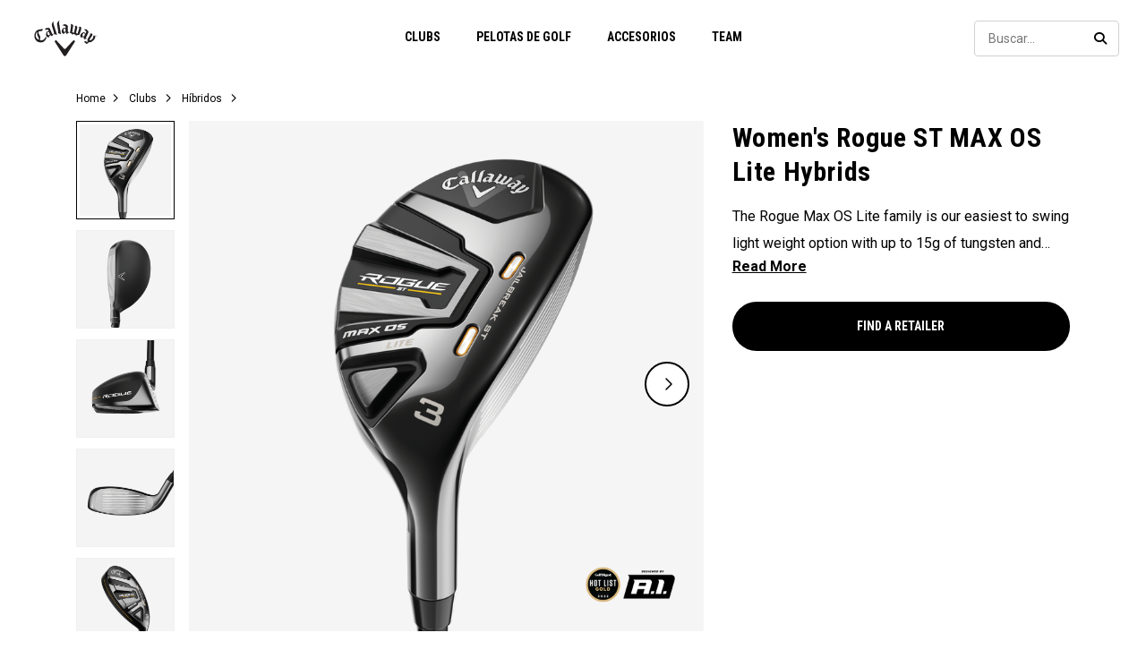

--- FILE ---
content_type: text/html;charset=UTF-8
request_url: https://es.callawaygolf.com/golf-clubs/hybrids/hybrids-2022-rogue-st-max-os-lite-womens.html
body_size: 28313
content:
	
	
	
	
		
		
	
	
	
		
	
	
	
	 
		
	
	
	
		
		
		
	
















 
















































































































































<!DOCTYPE html PUBLIC "-//W3C//DTD XHTML 1.0 Strict//EN" "http://www.w3.org/TR/xhtml1/DTD/xhtml1-strict.dtd">
<html lang="es" xml:lang="es" xmlns="http://www.w3.org/1999/xhtml" class="no-js">
<head>








	<script> 
	   vice= { 
	        config: { 
	            viceAccountId: 'callawaygolf', 
	            viceSiteId: '', 
	            viceZoneId: '', 
	            viceSectionId: ''
	        }
	    } 
	</script> 
	<script src='//vice-prod.sdiapi.com/vice_loader/callawaygolf/'></script>









<link rel="canonical" href="https://es.callawaygolf.com/golf-clubs/hybrids/hybrids-2022-rogue-st-max-os-lite-womens.html" />








<link rel="alternate" hreflang="x-default" href="https://www.callawaygolf.com/golf-clubs/hybrids/hybrids-2022-rogue-st-max-os-lite-womens.html" />
<link rel="alternate" hreflang="en-CA" href="https://www.callawaygolf.ca/en/golf-clubs/hybrids/hybrids-2022-rogue-st-max-os-lite-womens.html" />
<link rel="alternate" hreflang="en-IN" href="https://in.callawaygolf.com/golf-clubs/hybrids/hybrids-2022-rogue-st-max-os-lite-womens.html" />
<link rel="alternate" hreflang="en-US" href="https://www.callawaygolf.com/golf-clubs/hybrids/hybrids-2022-rogue-st-max-os-lite-womens.html" />
<link rel="alternate" hreflang="es" href="https://es.callawaygolf.com/golf-clubs/hybrids/hybrids-2022-rogue-st-max-os-lite-womens.html" />
<link rel="alternate" hreflang="fr-CA" href="https://www.callawaygolf.ca/fr/golf-clubs/hybrids/hybrids-2022-rogue-st-max-os-lite-womens.html" />








<link rel="preconnect" href="//cdn.dynamicyield.com"> 
<link rel="preconnect" href="//st.dynamicyield.com">
<link rel="preconnect" href="//rcom.dynamicyield.com">
<link rel="dns-prefetch" href="//cdn.dynamicyield.com">
<link rel="dns-prefetch" href="//st.dynamicyield.com">
<link rel="dns-prefetch" href="//rcom.dynamicyield.com">
<link rel="dns-prefetch" href="//sits-pod21.demandware.net"> 
<link rel="dns-prefetch" href="//ajax.aspnetcdn.com"> 
<link rel="dns-prefetch" href="//ajax.googleapis.com"> 
<link rel="dns-prefetch" href="//fonts.googleapis.com"> 
<link rel="dns-prefetch" href="//use.typekit.net"> 
<link rel="dns-prefetch" href="//p.typekit.net"> 
<link rel="dns-prefetch" href="//ugc.callawaygolfpreowned.com"> 
<link rel="dns-prefetch" href="//magpie-static.ugc.bazaarvoice.com"> 
<link rel="dns-prefetch" href="//network-a.bazaarvoice.com"> 
<link rel="dns-prefetch" href="//pbs.twimg.com"> 
<link rel="dns-prefetch" href="//i1.ytimg.com"> 
<link rel="dns-prefetch" href="//chanalytics.merchantadvantage.com"> 






<script data-ot-ignore src="https://ajax.googleapis.com/ajax/libs/jquery/1.10.2/jquery.min.js"></script>
<script data-ot-ignore src="https://ajax.googleapis.com/ajax/libs/jqueryui/1.9.2/jquery-ui.min.js"></script>
<script data-ot-ignore src="https://es.callawaygolf.com/on/demandware.static/Sites-CG_es-Site/-/es/v1768891275603/js/jquery/jquery-validate.1.14.0.min.js"></script>
<script data-ot-ignore src="https://es.callawaygolf.com/on/demandware.static/Sites-CG_es-Site/-/es/v1768891275603/js/jquerybrowserpatch.js"></script>

<script data-ot-ignore src="https://es.callawaygolf.com/on/demandware.static/Sites-CG_es-Site/-/es/v1768891275603/js/jquery/jquery.mobile.touch.min.js"></script>

<script data-ot-ignore src="https://es.callawaygolf.com/on/demandware.static/Sites-CG_es-Site/-/es/v1768891275603/js/jquery/jquery.touchpunch.min.js"></script>
<script data-ot-ignore type="text/javascript" src="https://es.callawaygolf.com/on/demandware.static/Sites-CG_es-Site/-/es/v1768891275603/js/jq-extension.min.js"></script>

<script data-ot-ignore type="text/javascript" src="https://es.callawaygolf.com/on/demandware.static/Sites-CG_es-Site/-/es/v1768891275603/global/js/focus.min.js"></script>
<script data-ot-ignore>
(function () {
if (!window.JSON) {
window.JSON = {
parse : function(sJSON) {
return eval("(" + sJSON + ")");
},
stringify : function(vContent) {
if (vContent instanceof Object) {
var sOutput = "";
if (vContent.constructor === Array) {
for ( var nId = 0; nId < vContent.length; sOutput += this.stringify(vContent[nId]) + ",", nId++);
return "[" + sOutput.substr(0, sOutput.length - 1) + "]";
}
if (vContent.toString !== Object.prototype.toString) {
return "\"" + vContent.toString().replace(/"/g, "\$&") + "\"";
}
for ( var sProp in vContent) {
sOutput += "\"" + sProp.replace(/"/g, "\$&") + "\":" + this.stringify(vContent[sProp]) + ",";
}
return "{" + sOutput.substr(0, sOutput.length - 1) + "}";
}
return typeof vContent === "string" ? "\"" + vContent.replace(/"/g, "\$&") + "\"" : String(vContent);
}
};
}
})();
</script>
<script data-ot-ignore src="https://es.callawaygolf.com/on/demandware.static/Sites-CG_es-Site/-/es/v1768891275603/js/promise.min.js"></script>
<script data-ot-ignore src="https://es.callawaygolf.com/on/demandware.static/Sites-CG_es-Site/-/es/v1768891275603/js/url-polyfill.min.js"></script>
<script data-ot-ignore src="https://es.callawaygolf.com/on/demandware.static/Sites-CG_es-Site/-/es/v1768891275603/js/require.min.js"></script>


<script data-ot-ignore id="cryptolib">
window.CryptoLib = null;
window.Tarp && Tarp.require({
"main": "crypto/cryptolib.js",
"paths": [
"https://es.callawaygolf.com/on/demandware.static/Sites-CG_es-Site/-/es/v1768891275603/"
]
}).then(function (m) {
window.CryptoLib = m;
CryptoLib.setCurve(CryptoLib.core.ecc.curves.c256);
CryptoLib.generateKeys();
});
</script>

<script data-ot-ignore type="text/javascript" src="https://es.callawaygolf.com/on/demandware.static/Sites-CG_es-Site/-/es/v1768891275603/js/core-min.js"></script>
<script data-ot-ignore type="text/javascript" src="https://es.callawaygolf.com/on/demandware.static/Sites-CG_es-Site/-/es/v1768891275603/js/sha256-min.js"></script>
<script data-ot-ignore type="text/javascript" src="https://es.callawaygolf.com/on/demandware.static/Sites-CG_es-Site/-/es/v1768891275603/global/js/headerlogin.min.js"></script>
<script data-ot-ignore type="text/javascript">
	$(document).ready(function() {
		$(".sign-in-form").headerLogin({
			"messages": {
				"genericError": "Unable to complete your request. Please try again.",
				"timeoutError": "It's taking longer than expected to sign in. Please try again.",
				"abortedError": "Sign in request aborted. Please try again.",
				"authError": "Please verify your Email Address and Password are correct, and try again."
			},
			"urls": {
				"serverKey": "https://es.callawaygolf.com/on/demandware.store/Sites-CG_es-Site/es/Crypto-GetPublicKey",
				"remoteInclude": "/on/demandware.store/Sites-CG_es-Site/es/Header-RemoteInclude",
				"refreshUrl": "/on/demandware.store/Sites-CG_es-Site/es/Account-Show"
			}
		});
	});
</script>

<script data-ot-ignore src="https://es.callawaygolf.com/on/demandware.static/Sites-CG_es-Site/-/es/v1768891275603/global/js/cookies.min.js"></script>

<script data-ot-ignore type="text/javascript" src="https://es.callawaygolf.com/on/demandware.static/Sites-CG_es-Site/-/es/v1768891275603/global/js/ajaxq.min.js"></script>

<script data-ot-ignore src="https://es.callawaygolf.com/on/demandware.static/Sites-CG_es-Site/-/es/v1768891275603/global/js/modernizr.min.js"></script>

<script data-ot-ignore src="https://es.callawaygolf.com/on/demandware.static/Sites-CG_es-Site/-/es/v1768891275603/global/js/mediaquery.min.js"></script>

<link rel="preload" href="https://es.callawaygolf.com/on/demandware.static/Sites-CG_es-Site/-/es/v1768891275603/global/js/vscroll.min.js" as="style" onload="this.onload=null;this.rel='stylesheet'">
<noscript><link rel="stylesheet" href="https://es.callawaygolf.com/on/demandware.static/Sites-CG_es-Site/-/es/v1768891275603/global/js/vscroll.min.js"></noscript>


<link rel="preload" href="https://es.callawaygolf.com/on/demandware.static/Sites-CG_es-Site/-/es/v1768891275603/slidepanel/slidepanel.min.css" as="style" onload="this.onload=null;this.rel='stylesheet'">
<noscript><link rel="stylesheet" href="https://es.callawaygolf.com/on/demandware.static/Sites-CG_es-Site/-/es/v1768891275603/slidepanel/slidepanel.min.css"></noscript>

<link rel="preload" href="https://es.callawaygolf.com/on/demandware.static/Sites-CG_es-Site/-/es/v1768891275603/swiper6/swiper-bundle.min.css" as="style" onload="this.onload=null;this.rel='stylesheet'">
<noscript><link rel="stylesheet" href="https://es.callawaygolf.com/on/demandware.static/Sites-CG_es-Site/-/es/v1768891275603/swiper6/swiper-bundle.min.css"></noscript>

<link rel="stylesheet" type="text/css" href="https://es.callawaygolf.com/on/demandware.static/Sites-CG_es-Site/-/es/v1768891275603/bootstrap4-6/css/bootstrap.min.css" />

<link rel="preload" href="https://es.callawaygolf.com/on/demandware.static/Sites-CG_es-Site/-/es/v1768891275603/aos/css/aos.min.css" as="style" onload="this.onload=null;this.rel='stylesheet'">
<noscript><link rel="stylesheet" href="https://es.callawaygolf.com/on/demandware.static/Sites-CG_es-Site/-/es/v1768891275603/aos/css/aos.min.css"></noscript>

<link rel="stylesheet" href="https://es.callawaygolf.com/on/demandware.static/Sites-CG_es-Site/-/es/v1768891275603/slick/slick.min.css" />
<script data-ot-ignore type="text/javascript" src="https://es.callawaygolf.com/on/demandware.static/Sites-CG_es-Site/-/es/v1768891275603/slick/slick.min.js"></script>

<link rel="preload" href="https://es.callawaygolf.com/on/demandware.static/Sites-CG_es-Site/-/es/v1768891275603/lory/lory.min.css" as="style" onload="this.onload=null;this.rel='stylesheet'">
<noscript><link rel="stylesheet" href="https://es.callawaygolf.com/on/demandware.static/Sites-CG_es-Site/-/es/v1768891275603/lory/lory.min.css"></noscript>
<!--[if (gte IE 6)&(lte IE 8)]>
<script data-ot-ignore type="text/javascript" src="https://es.callawaygolf.com/on/demandware.static/Sites-CG_es-Site/-/es/v1768891275603/global/js/selectivizr.min.js"></script>
<![endif]-->
















	<title>Women's Rogue ST MAX OS Lite Hybrids | Callaway Golf | Reviews</title><!-- Version: 1.0.1560 Date: 8/10/2016  -->







<script>
window.SiteHelper = {"ID":"CG_es","isProduction":true,"isStaging":false,"isDevelopment":false,"isMicroCartWebSite":false,"isNoEcommerceWebSite":true,"isMultiLocaleWebSite":false,"useGeolocation":false,"isCGPOWebSite":false,"isSHOPWebSite":false,"isODYWebSite":false,"isODYIntlWebSite":false,"isGCWebSite":false,"isVIPWebSite":false,"isCGWebSite":false,"isCGIntlWebSite":true,"isCGJapanWebSite":false,"isCGUKWebSite":false,"isCGEuropeWebSite":false,"isCGEuropeEcommerceWebSite":false,"isCGCanadaWebSite":false,"isRewardsWebSite":false,"isOGIOWebSite":false,"isCGIntlNoSubscribe":true,"isCGKoreaWebSite":false,"isOGIOJapanWebSite":false,"isJapanWebSite":false,"isOGIOEuropeWebSite":false,"isEuropeEcommerceWebSite":false,"isTopgolfWebSite":false,"currencyCode":"USD","currentLocale":"es","currentLanguage":"es","defaultLocale":"es","trackingAllowed":true,"salesChannel":"CGE","currencyPrefix":"$","locale":"es","timezone":"US/Central","checkRealTimeInventory":true,"currentSharedSiteID":null,"bvJsUrl":""};
</script>











<script>
var ResourceHelper = function () {};
(function () {
var res = {
  "app_callawaygolf.global.header.viewall": "View All",
  "app_account.email.subscribesuccess": "Thank you for subscribing.",
  "app_account.email.subscribeerror": "There was an error processing your subscription.",
  "app_content.configurator.selectone": "- Select one -",
  "app_content.configurator.stock": "Stock",
  "app_content.configurator.custom": "Custom",
  "app_callawaygolf.configurator.ajax.next": "Next",
  "app_callawaygolf.configurator.option.standard": "Standard Option",
  "app_callawaygolf.configurator.option.custom": "Custom Option",
  "app_callawaygolf.configurator.filter.showall": "Show All",
  "app_callawaygolf.configurator.filter.shopallbrands": "Shop All Brands",
  "app_callawaygolf.configurator.currency.prefix": "$",
  "app_callawaygolf.configurator.currency.suffix": "",
  "app_callawaygolf.configurator.editconfiguration": "Edit Configuration",
  "app_callawaygolf.configurator.label.savebutton": "Save",
  "app_callawaygolf.configurator.msg.charcount": "Characters",
  "app_callawaygolf.configurator.emailconfig.status.error": "There was an error processing your request.",
  "app_content.fitting.error": "There was a problem communicating with the server.",
  "app_content.fitting.email.status.success": "The email was successfully sent.",
  "app_content.fitting.navsteps": "Step {0} of {1}",
  "toulongarage.toulon.button.select": "Select",
  "toulongarage.toulon.summary.color": "Color:",
  "toulongarage.toulon.summary.zone1": "Logo T:",
  "toulongarage.toulon.summary.zone2": "Logo Pyramid:",
  "toulongarage.toulon.summary.zone3": "Hosel:",
  "toulongarage.toulon.summary.zone4": "Alignment Aid:",
  "toulongarage.toulon.summary.zone5": "Odyssey Swirl:",
  "toulongarage.toulon.summary.zone6": "Odyssey Text:",
  "toulongarage.toulon.summary.zonetoe": "Toe:",
  "toulongarage.toulon.summary.zoneheel": "Heel:",
  "toulongarage.toulon.hosel.price": "+ 100.00",
  "toulongarage.toulon.price.upcharge": "Upcharge",
  "toulongarage.toulon.itemcount.reader": "<span class=\\\"current\\\"></span> of <span class=\\\"count\\\"></span>.",
  "app_content.locator.appointment": "Book Fitting Appointment",
  "app_callawaygolf.rewards.join.base": "You could earn <strong>{0}</strong> points with this purchase when you join Callaway Rewards!",
  "app_callawaygolf.rewards.join.bonus": "You could earn <strong><s>{0}</s> {1} points</strong> with this purchase when you join Callaway Rewards!",
  "app_callawaygolf.rewards.earn.base": "Earn <strong>{0} points</strong> with this purchase!",
  "app_callawaygolf.rewards.earn.bonus": "Earn <strong><s>{0}</s> {1} points</strong> with this purchase!",
  "app_callawaygolf.rewards.tier.bonus": "This item qualifies for an additional {0} points to our {1} Rewards Members."
}
var locale = "es";
ResourceHelper.msg = function () {
var args = Array.prototype.slice.call(arguments);
var str;
var key = args.shift();
var bundleName = args.shift();
var prop = bundleName + "." + key;
if (res[prop] && res[prop] !== null) {
str = res[prop];
}
else {
str = null;
}
if (str && args.length > 0) {
for (var i = 0; i < args.length; i++) {
str = str.replace("{" + i + "}", args[i]);
}
}
return str;
};
})();
</script>







	
		<meta name="google-site-verification" content="YkryXtdn7Zq1OsJajVqir0KCv2uCISaet5mGm5sWA_Y" />
	


<script ot-data-ignore>
var _lazy = [],
_gaq = window._gaq || [],
common = [],
site = [];
</script>






	
	<meta property="og:title" content="Women's Rogue ST MAX OS Lite Hybrids" />
	<meta property="og:description" content="The Rogue Max OS Lite family is our easiest to swing light weight option with up to 15g of tungsten and features our widest loft offering extending from a 3 hybrid to an 8 hybrid." />
	
		<meta property="og:image" content="  
https://es.callawaygolf.com/dw/image/v2/AADH_PRD/on/demandware.static/-/Sites-CGI-ItemMaster/es/v1768891275603/sits/hybrids-2022-rogue-st-max-os-lite-womens/hybrids-2022-rogue-st-max-os-lite-womens___1.png?sfrm=png&sw=600" />
	    



<script>
window.fbAsyncInit = function() {
FB.init({
appId : "2033468350125632",
xfbml : true,
version : 'v2.8'
});
};
(function(d, s, id) {
var js, fjs = d.getElementsByTagName(s)[0];
if (d.getElementById(id)) {
return;
}
js = d.createElement(s);
js.id = id;
js.src = "//connect.facebook.net/en_US/sdk.js";
fjs.parentNode.insertBefore(js, fjs);
}(document, 'script', 'facebook-jssdk'));
</script>

<script type="text/javascript">//<!--
/* <![CDATA[ (head-active_data.js) */
var dw = (window.dw || {});
dw.ac = {
    _analytics: null,
    _events: [],
    _category: "",
    _searchData: "",
    _anact: "",
    _anact_nohit_tag: "",
    _analytics_enabled: "false",
    _timeZone: "US/Central",
    _capture: function(configs) {
        if (Object.prototype.toString.call(configs) === "[object Array]") {
            configs.forEach(captureObject);
            return;
        }
        dw.ac._events.push(configs);
    },
	capture: function() { 
		dw.ac._capture(arguments);
		// send to CQ as well:
		if (window.CQuotient) {
			window.CQuotient.trackEventsFromAC(arguments);
		}
	},
    EV_PRD_SEARCHHIT: "searchhit",
    EV_PRD_DETAIL: "detail",
    EV_PRD_RECOMMENDATION: "recommendation",
    EV_PRD_SETPRODUCT: "setproduct",
    applyContext: function(context) {
        if (typeof context === "object" && context.hasOwnProperty("category")) {
        	dw.ac._category = context.category;
        }
        if (typeof context === "object" && context.hasOwnProperty("searchData")) {
        	dw.ac._searchData = context.searchData;
        }
    },
    setDWAnalytics: function(analytics) {
        dw.ac._analytics = analytics;
    },
    eventsIsEmpty: function() {
        return 0 == dw.ac._events.length;
    }
};
/* ]]> */
// -->
</script>
<script type="text/javascript">//<!--
/* <![CDATA[ (head-cquotient.js) */
var CQuotient = window.CQuotient = {};
CQuotient.clientId = 'aadh-CG_es';
CQuotient.realm = 'AADH';
CQuotient.siteId = 'CG_es';
CQuotient.instanceType = 'prd';
CQuotient.locale = 'es';
CQuotient.fbPixelId = '__UNKNOWN__';
CQuotient.activities = [];
CQuotient.cqcid='';
CQuotient.cquid='';
CQuotient.cqeid='';
CQuotient.cqlid='';
CQuotient.apiHost='api.cquotient.com';
/* Turn this on to test against Staging Einstein */
/* CQuotient.useTest= true; */
CQuotient.useTest = ('true' === 'false');
CQuotient.initFromCookies = function () {
	var ca = document.cookie.split(';');
	for(var i=0;i < ca.length;i++) {
	  var c = ca[i];
	  while (c.charAt(0)==' ') c = c.substring(1,c.length);
	  if (c.indexOf('cqcid=') == 0) {
		CQuotient.cqcid=c.substring('cqcid='.length,c.length);
	  } else if (c.indexOf('cquid=') == 0) {
		  var value = c.substring('cquid='.length,c.length);
		  if (value) {
		  	var split_value = value.split("|", 3);
		  	if (split_value.length > 0) {
			  CQuotient.cquid=split_value[0];
		  	}
		  	if (split_value.length > 1) {
			  CQuotient.cqeid=split_value[1];
		  	}
		  	if (split_value.length > 2) {
			  CQuotient.cqlid=split_value[2];
		  	}
		  }
	  }
	}
}
CQuotient.getCQCookieId = function () {
	if(window.CQuotient.cqcid == '')
		window.CQuotient.initFromCookies();
	return window.CQuotient.cqcid;
};
CQuotient.getCQUserId = function () {
	if(window.CQuotient.cquid == '')
		window.CQuotient.initFromCookies();
	return window.CQuotient.cquid;
};
CQuotient.getCQHashedEmail = function () {
	if(window.CQuotient.cqeid == '')
		window.CQuotient.initFromCookies();
	return window.CQuotient.cqeid;
};
CQuotient.getCQHashedLogin = function () {
	if(window.CQuotient.cqlid == '')
		window.CQuotient.initFromCookies();
	return window.CQuotient.cqlid;
};
CQuotient.trackEventsFromAC = function (/* Object or Array */ events) {
try {
	if (Object.prototype.toString.call(events) === "[object Array]") {
		events.forEach(_trackASingleCQEvent);
	} else {
		CQuotient._trackASingleCQEvent(events);
	}
} catch(err) {}
};
CQuotient._trackASingleCQEvent = function ( /* Object */ event) {
	if (event && event.id) {
		if (event.type === dw.ac.EV_PRD_DETAIL) {
			CQuotient.trackViewProduct( {id:'', alt_id: event.id, type: 'raw_sku'} );
		} // not handling the other dw.ac.* events currently
	}
};
CQuotient.trackViewProduct = function(/* Object */ cqParamData){
	var cq_params = {};
	cq_params.cookieId = CQuotient.getCQCookieId();
	cq_params.userId = CQuotient.getCQUserId();
	cq_params.emailId = CQuotient.getCQHashedEmail();
	cq_params.loginId = CQuotient.getCQHashedLogin();
	cq_params.product = cqParamData.product;
	cq_params.realm = cqParamData.realm;
	cq_params.siteId = cqParamData.siteId;
	cq_params.instanceType = cqParamData.instanceType;
	cq_params.locale = CQuotient.locale;
	
	if(CQuotient.sendActivity) {
		CQuotient.sendActivity(CQuotient.clientId, 'viewProduct', cq_params);
	} else {
		CQuotient.activities.push({activityType: 'viewProduct', parameters: cq_params});
	}
};
/* ]]> */
// -->
</script>




<script data-ot-ignore id="lazy-loader">
(function() {
var js, s= null;
try{
js = document.createElement("script");
js.setAttribute("data-ot-ignore", "");
js.async = true;

js.src = "https://es.callawaygolf.com/on/demandware.static/Sites-CG_es-Site/-/es/v1768891275603/js/utils/lazyLoader.min.js";

s = document.getElementsByTagName("script")[0];
s.parentNode.insertBefore(js, s);
}catch(err){
window.$ && $.reportError && $.reportError({
"scriptLog" : "LazyLoader Script Implementation",
"error" : err,
"data" : {
"js" : js.src,
"s" : s
},
"origin" : "lazyLoader.isml"
});
}
})();
</script>













	
	
	
		
	
	
	<script>
		var gtmDataNoCache = {"gaPropertyID":"UA-63625355-7","trackingAllowed":true,"ssoID":"","ssoIDsha256":"","currencyCode":"USD","locale":"es","customerType":"new","customerTypeBinary":0,"basketID":"227d0cfc5825f36e212ee0bb2b","sessionID":"x1kaIBeAm-e8XEXJj2SLxme4fqjiezpM6qs=","rewardsTierID":1,"rewardsTierName":"","rewardsTierMultiplier":1,"utm_medium":"","emailRaw":"","emailHash":"","entryURL":"/on/demandware.store/Sites-CG_es-Site/es/Product-Show?pid=hybrids-2022-rogue-st-max-os-lite-womens","phone":"","phoneHash":"","customerGroups":"Everyone, Unregistered"};
	</script>
	


<script>
var gtmData = {"siteVersion":"SFCC","pageType":"ProductDetail","title":"golf-clubs > hybrids > hybrids-2022-rogue-st-max-os-lite-womens","productID":"hybrids-2022-rogue-st-max-os-lite-womens","productMasterID":"hybrids-2022-rogue-st-max-os-lite-womens","productName":"Women's Rogue ST MAX OS Lite Hybrids","productBrand":"Callaway Golf","productCategory":"golf-clubs","pinehurstSubcategory":"Fairway Woods","dyType":"PRODUCT","ecommerce":{"currency":"USD","value":179.99,"items":[{"item_id":"hybrids-2022-rogue-st-max-os-lite-womens","item_name":"Women's Rogue ST MAX OS Lite Hybrids","item_brand":"Callaway Golf","item_category":"Fairway Woods","item_variant":"","price":179.99}]},"ecommerce_ua":{"currencyCode":"USD","detail":{"actionField":{},"products":[{"name":"Women's Rogue ST MAX OS Lite Hybrids","id":"hybrids-2022-rogue-st-max-os-lite-womens","brand":"Callaway Golf","category":"golf-clubs","dimension11":"hybrids-2022-rogue-st-max-os-lite-womens"}]}}};
Object.assign(gtmData,gtmDataNoCache);
var dataLayer = [gtmData];

var yottaaGroup = window.yo ? 'optimized' : 'control';
dataLayer.push({'yottaaGroup': yottaaGroup});
</script>
<!-- Google Tag Manager (noscript) -->
<noscript><iframe src="https://www.googletagmanager.com/ns.html?id=GTM-T7JR8JF"
height="0" width="0" style="display:none;visibility:hidden"></iframe></noscript>
<!-- End Google Tag Manager (noscript) -->
<!-- Google Tag Manager -->
<script>(function(w,d,s,l,i){w[l]=w[l]||[];w[l].push({'gtm.start':
new Date().getTime(),event:'gtm.js'});var f=d.getElementsByTagName(s)[0],
j=d.createElement(s),dl=l!='dataLayer'?'&l='+l:'';j.async=true;j.src=
'https://www.googletagmanager.com/gtm.js?id='+i+dl;f.parentNode.insertBefore(j,f);
})(window,document,'script','dataLayer','GTM-T7JR8JF');</script>
<!-- End Google Tag Manager -->


<script data-ot-ignore type="text/javascript">
	$(function() {
		
		$(document).on('click','a.internalpromo',function() {
			var promoId = $(this).data("promo-id");
			var promoPosition = $(this).data("promo-position");
			if (promoId) {
				window.dataLayer && dataLayer.push({
					'event': 'Internal Promotions:click',
					'promoID': promoId,
					'ecommerce_ua': {
						'promoClick': {
							'promotions': [{
								'id': promoId,
								'position': promoPosition
							}]
						}
					}
				});
			}
		});
		
		
		$(document).on('submit','.search-form form, .site-search form',function() {
			var searchQuery = $('input.search-input').val().toLowerCase();
			searchQuery && window.dataLayer && dataLayer.push({
				'event':'Site Search:search',
				'searchQuery': searchQuery
			});
		});
		
		
		
			// workaround for CG's two forms with the same ID. Will need to implement a better fix.
			$("form[id='product-configurator-ajax-form']").submit(function() {
				var values = {};
				$.each($(this).serializeArray(), function(i, field) {
				    values[field.name] = field.value;
				});
				var product = {"item_id":"hybrids-2022-rogue-st-max-os-lite-womens","item_name":"Women's Rogue ST MAX OS Lite Hybrids","item_brand":"Callaway Golf","item_category":"Fairway Woods","item_variant":"","price":179.99};
				var product_ua = {"name":"Women's Rogue ST MAX OS Lite Hybrids","id":"hybrids-2022-rogue-st-max-os-lite-womens","brand":"Callaway Golf","category":"golf-clubs","dimension11":"hybrids-2022-rogue-st-max-os-lite-womens"};
				product.item_variant = values['sku'] || '';
				product.quantity = $("input.ajax-quantity").val();
				product_ua.quantity = $("input.ajax-quantity").val();
				window.dataLayer && dataLayer.push({
					'event':'Cart:add',
					'cartAddProduct': product_ua,
					'cartAddProductMasterID': 'hybrids-2022-rogue-st-max-os-lite-womens',
					'cartAddProductSKU': values['sku'],
					'cartAddSource': 'PDP',
					'ecommerce': {
						'currency': 'USD',
						'value': product.value,
						'items': [product]
					},
					'ecommerce_ua': {
						'currencyCode': 'USD',
						'add': {
							'products': [product_ua]	
						}
					}
				});
			});
		
		
		
			$(document).off("submit").on("submit", "form.product-configurator-ajax-form-cross-sell", function(e) {
				var values = {};
				$.each($(this).serializeArray(), function(i, field) {
				    values[field.name] = field.value;
				});
				var product = {
					item_id: values["pid"],
					item_name: values["name"],
					item_brand: values["brand"],
					item_category : values["category"],
					item_variant: values["sku"],
					price: $(this).parent().prev().find('.prodBasePrice').html().replace('$',''),
					quantity: values["qty"]
				}
				var product_ua = {
					brand: values["brand"],
					category : values["category"],
					dimension11: values["pid"],
					id: values["sku"],
					name: values["name"],
					quantity: values["qty"]
				}
				window.dataLayer && dataLayer.push({
					'event':'Cart:add',
					'cartAddProduct': product_ua,
					'cartAddProductMasterID': values["pid"],
					'cartAddProductSKU': values['sku'],
					'cartAddSource': 'Cross Sell',
					'ecommerce': {
						'currency': 'USD',
						'value': product.price,
						'items': [product]
					},
					'ecommerce_ua': {
						'currencyCode': 'USD',
						'add': {
							'products': [product_ua]	
						}
					}
				});
			});
		
		
		
		
		
		
		
		//VISITS TO SOCIAL PAGES
		$(".trackSocialLink").click(function() {
			var url = $(this).attr("href");
		  	var network = '';
		  	if (url.match('facebook')) network = 'facebook';
		  	else if (url.match('twitter')) network = 'twitter';
		  	else if (url.match('instagram')) network = 'instagram';
		  	else if (url.match('youtube')) network = 'youtube';
		  	else if (url.match('vine')) network = 'vine';
		  	else if (url.match('pinterest')) network = 'pinterest';
		  	window.dataLayer && dataLayer.push({
		  		'event': 'socialInteraction',
		  		'socialNetwork': network,
		  		'socialAction': 'Visit',
		  		'socialTarget': url
		  	});
		});
		//PDP MEDIA VIEWS
		$('a.mediaModalView').click(function() {
			window.dataLayer && dataLayer.push({'event':'Media:view'});
		});
		
		//CUSTOM LOGO
		$("a.customLogoQuoteLink").click(function() {
			window.dataLayer && dataLayer.push({'event':'Custom Logo:quote'});	
		});
		$("a.customLogoEmailLink").click(function() {
			window.dataLayer && dataLayer.push({'event':'Custom Logo:email'});
		});
	});
</script>



<meta name="viewport" content="width=device-width, initial-scale=1.0, minimum-scale=1.0, user-scalable=no" />
<meta name="apple-mobile-web-app-capable" content="yes">
<style type="text/css">
@viewport { zoom: 1.0; width: device-width; }
@-ms-viewport { width: extend-to-zoom; zoom: 1.0; }
</style>
<link rel="preload" href="https://es.callawaygolf.com/on/demandware.static/Sites-CG_es-Site/-/es/v1768891275603/global/css/themify-icons.min.css" as="style" onload="this.onload=null;this.rel='stylesheet'">
<noscript><link rel="stylesheet" href="https://es.callawaygolf.com/on/demandware.static/Sites-CG_es-Site/-/es/v1768891275603/global/css/themify-icons.min.css"></noscript>
<link rel="stylesheet" href="https://es.callawaygolf.com/on/demandware.static/Sites-CG_es-Site/-/es/v1768891275603/css/callawaygolf.min.css" />

<link rel="stylesheet" href="https://es.callawaygolf.com/on/demandware.static/Sites-CG_es-Site/-/es/v1768891275603/css/callawaygolf-responsive.min.css" />

<link rel="stylesheet" href="https://es.callawaygolf.com/on/demandware.static/Sites-CG_es-Site/-/es/v1768891275603/css/category.min.css" />
<link rel="stylesheet" href="https://es.callawaygolf.com/on/demandware.static/Sites-CG_es-Site/-/es/v1768891275603/css/content.min.css" />
<link rel="stylesheet" href="https://es.callawaygolf.com/on/demandware.static/Sites-CG_es-Site/-/es/v1768891275603/css/landing.min.css" />


<link rel="stylesheet" href="https://es.callawaygolf.com/on/demandware.static/Sites-CG_es-Site/-/es/v1768891275603/css/global.min.css" />
<script data-ot-ignore src="https://es.callawaygolf.com/on/demandware.static/Sites-CG_es-Site/-/es/v1768891275603/js/callawaygolf.min.js"></script>

<link rel="stylesheet" href="https://es.callawaygolf.com/on/demandware.static/Sites-CG_es-Site/-/es/v1768891275603/css/nav.min.css" />
<script data-ot-ignore src="https://es.callawaygolf.com/on/demandware.static/Sites-CG_es-Site/-/es/v1768891275603/js/nav.min.js"></script>
<!-- Reddit Pixel Code -->




<!-- Facebook Conversions Code -->




<!-- Google Call Tracking -->


<script type="text/javascript">
(function(a,e,c,f,g,b,d){var
h={ak:"958577606",cl:"Vh1dCIH6l1gQxveKyQM"};a[c]=a[c]||
function(){(a[c].q=a[c].q||[]).push(arguments)};a[f]||
(a[f]=h.ak);b=e.createElement(g);b.async=1;b.src="//www.gstatic.com/wcm/loader.js";d=e.getElementsByTagName(g)[0];d.parentNode.insertBefore(b,d);a._googWcmGet=function(b,d,e){a[c](2,b,h,d,null,new
Date,e)}})(window,document,"_googWcmImpl","_googWcmAk","script");
</script>
<script type="text/javascript">
$(window).load(function() {
var $configuratorintro = $('#configurator-intro,#configurator-intro-row');
if ($configuratorintro.length > 0) {
var pdpText = $configuratorintro.html();
pdpText = pdpText.replace('888-382-9604','<span class="gphone">888-382-9604</span>');
$configuratorintro.html(pdpText);
}
_googWcmGet('gphone','888-382-9604');
});
</script>









<script data-ot-ignore>
var ssoId = '';
</script>

<!-- Google Analytics -->





<link rel="preconnect" href="https://fonts.gstatic.com">
<link href="https://fonts.googleapis.com/css2?family=Roboto+Condensed:wght@300;700&family=Roboto:ital,wght@0,400;0,700;1,400;1,700&display=swap" rel="stylesheet">

<link rel="stylesheet" href="https://kit.fontawesome.com/de64969fa0.css" crossorigin="anonymous">
<link rel="stylesheet" href="https://use.typekit.net/wtj0cju.css">
<!-- Google reCAPTCHA 111-->
<script data-ot-ignore type="text/javascript">
var onloadCallback = function() {
if (document.getElementById("recaptcha")) { // checkout registration recaptcha
var widgetId = grecaptcha.render('recaptcha', {
'sitekey' : '6LdPgyUUAAAAAFAQxYKC9tmpkq3Nt25zf9ZX02Tx',
});
document.getElementById("recaptcha").setAttribute('data-grecaptcha-id', widgetId);
}
if (document.getElementById("recaptcha_footer")) {
var widgetId = grecaptcha.render('recaptcha_footer', {
'sitekey' : '6LdPgyUUAAAAAFAQxYKC9tmpkq3Nt25zf9ZX02Tx'
});
document.getElementById("recaptcha_footer").setAttribute('data-grecaptcha-id', widgetId);
}
if (document.getElementById("recaptcha_modal")) {
var widgetId = grecaptcha.render('recaptcha_modal', {
'sitekey' : '6LdPgyUUAAAAAFAQxYKC9tmpkq3Nt25zf9ZX02Tx'
});
document.getElementById("recaptcha_modal").setAttribute('data-grecaptcha-id', widgetId);
}
};
</script>
<script src="https://www.google.com/recaptcha/api.js?onload=onloadCallback&render=explicit" async defer></script>
<!-- Static Pixels -->


<!-- Media Track -->
<script src="https://es.callawaygolf.com/on/demandware.static/Sites-CG_es-Site/-/es/v1768891275603/js/arrive.min.js"></script>
<script src="https://es.callawaygolf.com/on/demandware.static/Sites-CG_es-Site/-/es/v1768891275603/js/mediatrack.min.js"></script>




<link href="https://fonts.googleapis.com/css?family=Overpass:700" rel="stylesheet">
<link rel="preload" href="/on/demandware.static/Sites-CG_es-Site/-/es/v1768891275603/global/fonts/bpreplayweb/stylesheet-embedded.min.css" as="style" onload="this.onload=null;this.rel='stylesheet'">
<noscript><link rel="stylesheet" href="/on/demandware.static/Sites-CG_es-Site/-/es/v1768891275603/global/fonts/bpreplayweb/stylesheet-embedded.min.css"></noscript>
<link rel="preload" href="/on/demandware.static/Sites-CG_es-Site/-/es/v1768891275603/global/fonts/shelley-allegro-script/stylesheet.min.css" as="style" onload="this.onload=null;this.rel='stylesheet'">
<noscript><link rel="stylesheet" href="/on/demandware.static/Sites-CG_es-Site/-/es/v1768891275603/global/fonts/shelley-allegro-script/stylesheet.min.css"></noscript>
<link rel="stylesheet" type="text/css" href="https://es.callawaygolf.com/on/demandware.static/Sites-CG_es-Site/-/es/v1768891275603/css/configurator.min.css" />

<link rel="stylesheet" type="text/css" href="https://es.callawaygolf.com/on/demandware.static/Sites-CG_es-Site/-/es/v1768891275603/css/configurator-responsive.min.css" />





<script type="application/ld+json">
{
  "@context": "http://schema.org/",
  "@type": "Product",
  "@id": "https://es.callawaygolf.com/golf-clubs/hybrids/hybrids-2022-rogue-st-max-os-lite-womens.html",
  "name": "Women's Rogue ST MAX OS Lite Hybrids",
  "image": [
    "https://es.callawaygolf.com/dw/image/v2/AADH_PRD/on/demandware.static/-/Sites-CGI-ItemMaster/es/v1768891275603/sits/hybrids-2022-rogue-st-max-os-lite-womens/hybrids-2022-rogue-st-max-os-lite-womens___1.png?sfrm=png",
    "https://es.callawaygolf.com/dw/image/v2/AADH_PRD/on/demandware.static/-/Sites-CGI-ItemMaster/es/v1768891275603/sits/hybrids-2022-rogue-st-max-os-lite-womens/hybrids-2022-rogue-st-max-os-lite-womens___2.png?sfrm=png",
    "https://es.callawaygolf.com/dw/image/v2/AADH_PRD/on/demandware.static/-/Sites-CGI-ItemMaster/es/v1768891275603/sits/hybrids-2022-rogue-st-max-os-lite-womens/hybrids-2022-rogue-st-max-os-lite-womens___3.png?sfrm=png",
    "https://es.callawaygolf.com/dw/image/v2/AADH_PRD/on/demandware.static/-/Sites-CGI-ItemMaster/es/v1768891275603/sits/hybrids-2022-rogue-st-max-os-lite-womens/hybrids-2022-rogue-st-max-os-lite-womens___4.png?sfrm=png",
    "https://es.callawaygolf.com/dw/image/v2/AADH_PRD/on/demandware.static/-/Sites-CGI-ItemMaster/es/v1768891275603/sits/hybrids-2022-rogue-st-max-os-lite-womens/hybrids-2022-rogue-st-max-os-lite-womens___5.png?sfrm=png",
    "https://es.callawaygolf.com/dw/image/v2/AADH_PRD/on/demandware.static/-/Sites-CGI-ItemMaster/es/v1768891275603/sits/hybrids-2022-rogue-st-max-os-lite-womens/hybrids-2022-rogue-st-max-os-lite-womens___6.png?sfrm=png",
    "https://es.callawaygolf.com/dw/image/v2/AADH_PRD/on/demandware.static/-/Sites-CGI-ItemMaster/es/v1768891275603/sits/hybrids-2022-rogue-st-max-os-lite-womens/hybrids-2022-rogue-st-max-os-lite-womens___7.png?sfrm=png",
    "https://es.callawaygolf.com/dw/image/v2/AADH_PRD/on/demandware.static/-/Sites-CGI-ItemMaster/es/v1768891275603/sits/hybrids-2022-rogue-st-max-os-lite-womens/hybrids-2022-rogue-st-max-os-lite-womens___8.png?sfrm=png",
    "https://es.callawaygolf.com/dw/image/v2/AADH_PRD/on/demandware.static/-/Sites-CGI-ItemMaster/es/v1768891275603/sits/hybrids-2022-rogue-st-max-os-lite-womens/hybrids-2022-rogue-st-max-os-lite-womens___9.png?sfrm=png"
  ],
  "description": "The Rogue Max OS Lite family is our easiest to swing light weight option with up to 15g of tungsten and features our widest loft offering extending from a 3 hybrid to an 8 hybrid.",
  "brand": {
    "@type": "Brand",
    "name": "Callaway Golf"
  },
  "offers": [
    {
      "@type": "Offer",
      "sku": "spr5554277",
      "price": 179.99,
      "priceCurrency": "USD",
      "priceValidUntil": "2026-02-03",
      "itemCondition": "http://schema.org/NewCondition",
      "availability": "http://schema.org/InStock"
    },
    {
      "@type": "Offer",
      "sku": "spr5554278",
      "price": 179.99,
      "priceCurrency": "USD",
      "priceValidUntil": "2026-02-03",
      "itemCondition": "http://schema.org/NewCondition",
      "availability": "http://schema.org/InStock"
    },
    {
      "@type": "Offer",
      "sku": "spr5554279",
      "price": 179.99,
      "priceCurrency": "USD",
      "priceValidUntil": "2026-02-03",
      "itemCondition": "http://schema.org/NewCondition",
      "availability": "http://schema.org/InStock"
    },
    {
      "@type": "Offer",
      "sku": "spr5554280",
      "price": 179.99,
      "priceCurrency": "USD",
      "priceValidUntil": "2026-02-03",
      "itemCondition": "http://schema.org/NewCondition",
      "availability": "http://schema.org/InStock"
    }
  ]
}
</script>

<meta name="twitter:card" content="product">
<meta name="twitter:site" content="@CallawayGolf">
<meta name="twitter:creator" content="@CallawayGolf">
<meta name="twitter:domain" content="CallawayGolf.com">
<meta name="twitter:title" content="Women&#39;s Rogue ST MAX OS Lite Hybrids">
<meta name="twitter:description" content="The Rogue Max OS Lite family is our easiest to swing light weight option with up to 15g of tungsten and features our widest loft offering extending from a 3 hybrid to an 8 hybrid." />
<meta name="twitter:image" content="https://es.callawaygolf.com/on/demandware.static/-/Sites-CGI-ItemMaster/es/v1768891275603/sits/hybrids-2022-rogue-st-max-os-lite-womens/hybrids-2022-rogue-st-max-os-lite-womens____1.png">
<meta name="twitter:label1" content="Category">
<meta name="twitter:data1" content="Fairway Woods">
<meta name="twitter:label2" content="Join The Conversation">
<meta name="twitter:data2" content="#TeamCallaway">


<link rel="stylesheet" type="text/css" href="https://es.callawaygolf.com/on/demandware.static/Sites-CG_es-Site/-/es/v1768891275603/lory/lory.min.css" />
<script type="text/javascript" src="https://es.callawaygolf.com/on/demandware.static/Sites-CG_es-Site/-/es/v1768891275603/lory/jquery.lory.min.js"></script>
<script data-ot-ignore type="text/javascript" src="https://es.callawaygolf.com/on/demandware.static/Sites-CG_es-Site/-/es/v1768891275603/global/js/ajaxq.min.js"></script>
<script data-ot-ignore type="text/javascript" src="https://es.callawaygolf.com/on/demandware.static/Sites-CG_es-Site/-/es/v1768891275603/js/configurator-common.min.js"></script>

<script>
(function () {
if (window.Configurator) {
/* Override the default Configurator.checkProfanity() method */
Configurator.checkProfanity = function (id, show, hide) {

var text = $("#" + id + " .option-text-field").val();
var wordList = "[base64]";
var re = new RegExp(Configurator.base64Decode(wordList), "gi");
if (text && re.test(text)) {
show && show.call(null, id);
/* Return false because we detected something */
return false;
} else {
hide && hide.call(null, id);
/* Return true because we didn't detect anything */
return true;
}
};
}
})();
</script>
<script>
(function () {
if (window.Configurator) {
Configurator.loadJS("https://es.callawaygolf.com/on/demandware.static/Sites-CG_es-Site/-/es/v1768891275603/svg/jquery.svg.min.js");
Configurator.loadJS("https://es.callawaygolf.com/on/demandware.static/Sites-CG_es-Site/-/es/v1768891275603/svg/jquery.svganim.min.js");
Configurator.loadJS("https://es.callawaygolf.com/on/demandware.static/Sites-CG_es-Site/-/es/v1768891275603/svg/jquery.svgdom.min.js");
Configurator.loadJS("https://es.callawaygolf.com/on/demandware.static/Sites-CG_es-Site/-/es/v1768891275603/svg/jquery.svgfilter.min.js");
}
})();
</script>
<script data-ot-ignore>
(function () {
if (window.Configurator) {

if (navigator.userAgent.includes("Firefox")) {
Configurator.setOptions({ "monolithic": "/on/demandware.store/Sites-CG_es-Site/es/ProductConfigurator-Load%2ejs" });
}

Configurator.loadJS("https://es.callawaygolf.com/on/demandware.static/Sites-CG_es-Site/-/es/v1768891275603/js/configurator.min.js");
Configurator.loadJS("https://es.callawaygolf.com/on/demandware.static/Sites-CG_es-Site/-/es/v1768891275603/js/crossSellAddToCart.min.js");
}
})();
</script>
</head>
<body itemscope itemtype="http://schema.org/WebPage" class="search-close header no-ie ">
<div id="page-container" class="pt_product  ">




<!-- Generic slot to place any custom one-off CSS without code deployment. -->
<div id="header-css" class="slot slot-content">

	 


	



<style>
       .slot-hero.has-video .hero-video .video-container{ width: 100%; }
.product-page-container #comparison{
    margin: 0 auto;
    max-width: none;
}
.product-page-container #comparison thead th img{
    max-width: 250px;
}
</style>


 
	
</div>
<div id="affiliate-ticker" class="slot slot-content">

	 

	
</div>
<header id="header-container" class="">

<div id="top-bar" class="slot slot-content">

	 

	
</div>
<div class="header-primary " style="padding-top:0px">
<div class="header-left">



</div>
<div class="header-logo">
<a id="logo" href="https://es.callawaygolf.com" class="box box-16x9"><span class="logo-text">Callaway Golf</span></a>
</div>





<script>
var NavNotify = function () {};
(function () {
var cookieName = "notify_session";
NavNotify._newItems = {};
NavNotify._visited = {};
try {
NavNotify._visited = window.Cookies && JSON.parse(decodeURIComponent(Cookies.get(cookieName)));
} catch (e) {
NavNotify._visited = {};
}
NavNotify.update = function () {
var v = NavNotify._visited;
var n = NavNotify._newItems;
for (var i in NavNotify._newItems) {
for (var j in NavNotify._newItems[i]) {
if (j != "count") {
if (!(j in NavNotify._visited)) {
NavNotify._newItems[i].count++;
}
}
}
if (i in NavNotify._visited) {
NavNotify._newItems[i].count = 0;
}
}
for (var i in NavNotify._newItems) {
if (NavNotify._newItems[i].count == 0) {
$("[data-target-id='" + i + "']")
.removeClass("nav-item-new")
.find(".violator-new")
.hide();
}
}
};
NavNotify.setVisited = function (id) {
if (window.Cookies && id && id in NavNotify._newItems) {
NavNotify._visited[id] = 1;
for (var i in NavNotify._newItems) {
if (id in NavNotify._newItems[i]) {
NavNotify._newItems[i].count--;
if (NavNotify._newItems[i].count < 0) {
NavNotify._newItems[i].count = 0;
}
}
if (i == id) {
NavNotify._newItems[i].count = 0;
}
}
Cookies.set(cookieName, NavNotify._visited);
NavNotify.update();
}
};
$(document).ready(function () {
NavNotify.update();
});
})();
</script>
<nav id="nav-main" role="navigation">
<div id="nav-primary">
<ul class="level-1">


<li>
<a class="nav-item" href="/golf-clubs/" aria-haspopup="true" aria-expanded="false" data-category-id="golf-clubs" >
<span class="nav-item-label">
Clubs
</span>
</a>
</li>


<li>
<a class="nav-item" href="/pelotas-de-golf/" aria-haspopup="true" aria-expanded="false" data-category-id="balls" >
<span class="nav-item-label">
Pelotas de Golf
</span>
</a>
</li>


<li>
<a class="nav-item" href="/golf-accessories/" aria-haspopup="true" aria-expanded="false" data-category-id="accessories" >
<span class="nav-item-label">
Accesorios
</span>
</a>
</li>


<li>
<a class="nav-item" href="/team-callaway/" aria-haspopup="true" aria-expanded="false" data-category-id="team" >
<span class="nav-item-label">
Team
</span>
</a>
</li>

<li class="nav-item-mobile">

</li>


<li class="nav-item-mobile">
<a id="help-icon-mobile" class="nav-item" href="#" title="Ayudar" aria-label="Ayudar" data-category-id="help">
<img alt="Ayudar Icon" class="svg-icon" src="https://es.callawaygolf.com/on/demandware.static/Sites-CG_es-Site/-/es/v1768891275603/images/icons/help.svg" />

Ayudar

</a>
</li>


</ul>
<div class="nav-panels">


<div class="nav-container" data-parent-id="golf-clubs">
<div class="container-fluid">
<div class="row">
<div class="nav-back">
<button class="nav-back-btn">
<span class="nav-back-arrow fas fa-chevron-left"></span>
<span aria-hidden="true">
Clubs
</span>
<span class="screen-reader-only">
Back to Clubs
</span>
</button>
</div>


<div class="nav-column col-lg-3">


<a class="nav-item" href="/golf-clubs/drivers/" >
<span class="nav-item-label">
Drivers
</span>
</a>


<a class="nav-item" href="/golf-clubs/fairway-woods/" >
<span class="nav-item-label">
Maderas de Fairway
</span>
</a>


<a class="nav-item" href="/golf-clubs/hybrids/" >
<span class="nav-item-label">
Híbridos
</span>
</a>


<a class="nav-item" href="/golf-clubs/iron-sets/" >
<span class="nav-item-label">
Iron/Combo Sets
</span>
</a>


<a class="nav-item" href="/golf-clubs/wedges/" >
<span class="nav-item-label">
Wedges
</span>
</a>


<a class="nav-item" href="/golf-clubs/putters/" >
<span class="nav-item-label">
Odyssey Putters
</span>
</a>


<a class="nav-item" href="/golf-clubs/complete-sets/" >
<span class="nav-item-label">
Jovenes/Juegos Completos
</span>
</a>


<a class="nav-item view-all" href="/golf-clubs/" >
<span class="nav-item-label">
Ver todo Clubs
</span>
</a>

</div>


<div class="nav-column col-lg-3 empty"></div>

<div class="nav-slot-1 nav-column col-lg-3 ">



	 

	
</div>
<div class="nav-slot-2 nav-column col-lg-3 ">



	 

	
</div>
</div>
</div>
</div>



<div class="nav-container" data-parent-id="balls">
<div class="container-fluid">
<div class="row">
<div class="nav-back">
<button class="nav-back-btn">
<span class="nav-back-arrow fas fa-chevron-left"></span>
<span aria-hidden="true">
Pelotas de Golf
</span>
<span class="screen-reader-only">
Back to Pelotas de Golf
</span>
</button>
</div>


<div class="nav-column col-lg-3">


<a class="nav-item" href="/pelotas-de-golf/chrome-tour/" >
<span class="nav-item-label">
Chrome Tour
</span>
</a>


<a class="nav-item" href="/pelotas-de-golf/chrome-tour-x/" >
<span class="nav-item-label">
Chrome Tour X
</span>
</a>


<a class="nav-item" href="/pelotas-de-golf/chrome-soft/" >
<span class="nav-item-label">
Chrome Soft
</span>
</a>


<a class="nav-item" href="/pelotas-de-golf/supersoft/" >
<span class="nav-item-label">
Supersoft
</span>
</a>


<a class="nav-item" href="/pelotas-de-golf/erc-soft/" >
<span class="nav-item-label">
ERC Soft
</span>
</a>


<a class="nav-item" href="/pelotas-de-golf/superfast/" >
<span class="nav-item-label">
Superfast
</span>
</a>


<a class="nav-item" href="/pelotas-de-golf/warbird/" >
<span class="nav-item-label">
Warbird
</span>
</a>


<a class="nav-item" href="/pelotas-de-golf/damas/" >
<span class="nav-item-label">
Damas
</span>
</a>


<a class="nav-item view-all" href="/pelotas-de-golf/" >
<span class="nav-item-label">
Ver todo Pelotas de Golf
</span>
</a>

</div>


<div class="nav-column col-lg-3 empty"></div>

<div class="nav-slot-1 nav-column col-lg-3 ">



	 

	
</div>
<div class="nav-slot-2 nav-column col-lg-3 ">



	 

	
</div>
</div>
</div>
</div>



<div class="nav-container" data-parent-id="accessories">
<div class="container-fluid">
<div class="row">
<div class="nav-back">
<button class="nav-back-btn">
<span class="nav-back-arrow fas fa-chevron-left"></span>
<span aria-hidden="true">
Accesorios
</span>
<span class="screen-reader-only">
Back to Accesorios
</span>
</button>
</div>


<div class="nav-column col-lg-3">


<a class="nav-item" href="/accesorios/bolsas-con-tr%C3%ADpode/" >
<span class="nav-item-label">
Bolsas con Trípode
</span>
</a>


<a class="nav-item" href="/accesorios/bolsas-para-carro/" >
<span class="nav-item-label">
Bolsas para carro
</span>
</a>


<a class="nav-item" href="/accesorios/staff-bags/" >
<span class="nav-item-label">
Staff Bags
</span>
</a>


<a class="nav-item" href="/accesorios/gorras/" >
<span class="nav-item-label">
Gorras
</span>
</a>


<a class="nav-item" href="/accesorios/guantes/" >
<span class="nav-item-label">
Guantes
</span>
</a>


<a class="nav-item" href="/accesorios/travel-gear/" >
<span class="nav-item-label">
Travel Gear
</span>
</a>


<a class="nav-item" href="/accesorios/bag-accesorios/" >
<span class="nav-item-label">
Bag Accesorios
</span>
</a>


<a class="nav-item" href="/accesorios/toallas/" >
<span class="nav-item-label">
Toallas
</span>
</a>


<a class="nav-item" href="/accesorios/sombrillas/" >
<span class="nav-item-label">
Sombrillas
</span>
</a>

</div>

<div class="nav-column col-lg-3">


<a class="nav-item view-all" href="/golf-accessories/" >
<span class="nav-item-label">
Ver todo Accesorios
</span>
</a>

</div>


<div class="nav-slot-1 nav-column col-lg-3 ">



	 

	
</div>
<div class="nav-slot-2 nav-column col-lg-3 ">



	 

	
</div>
</div>
</div>
</div>




<div class="nav-container" data-parent-id="help">
<div class="container-fluid">
<div class="row">
<div class="nav-back">
<button class="nav-back-btn">
<span class="nav-back-arrow fas fa-chevron-left"></span>
<span aria-hidden="true">Ayudar</span>
<span class="screen-reader-only"></span>
</button>
</div>
<div class="nav-column col-md-3">

	 


	
















<div id="asset-header-help" class="contentAsset"><!-- dwMarker="content" dwContentID="dedGoiaagZZ5QaaadcVHbAuSLM" template="app_cg3:rendering/content/contentsFrame" -->























<ul>
<li><a class="nav-item nav-item-link" href="https://es.callawaygolf.com/on/demandware.store/Sites-CG_es-Site/es/CustomerService-Show">Contáctenos</a></li>
</ul>



</div>




 
	
</div>
</div>
</div>
</div>


</div>
</div>
</nav>


<div class="header-right">
<div class="site-search">
<form method="GET" action="https://es.callawaygolf.com/on/demandware.store/Sites-CG_es-Site/es/Search-Show" >
<input type="hidden" name="cgid" value="results" />
<label class="screen-reader-only" for="searchQ">Search</label>
<input id="searchQ" class="search-input form-control" type="text" name="q" value="" placeholder="Buscar..." data-rfkid="rfkid_6" />
<button type="submit" class="search-submit btn btn-lg fas fa-search">
<span class="screen-reader-only">
Start Search
</span>
</button>
</form>
</div>
<div class="header-links-mobile">
<button class="search-mobile-btn fas fa-search">
<span class="screen-reader-only">
Start Search
</span>
</button>

<button class="nav-mobile-btn far fa-bars">
<span class="screen-reader-only">
Open navigation menu
</span>
</button>
</div>
</div>

</div>
<div class="header-links-docked">
<div class="site-search">
<form method="GET" action="https://es.callawaygolf.com/on/demandware.store/Sites-CG_es-Site/es/Search-Show" >
<input type="hidden" name="cgid" value="results" />
<label class="screen-reader-only" for="searchD">Search</label>
<input id="searchD" class="search-input form-control" type="text" name="q" value="" placeholder="Buscar..." data-rfkid="rfkid_6" />
<button type="submit" class="search-submit btn btn-lg fas fa-search">
<span class="screen-reader-only">
Start Search
</span>
</button>
<button aria-label="Close Button" class="search-close far fa-times"></button>
</form>
</div>
<button class="search-mobile-btn fas fa-search">
<span class="screen-reader-only">
Start Search
</span>
</button>






</div>
<div id="header-banner">

	 

	
</div>


</header>


	<div class="modal fade" id="signinmodal" tabindex="-1" role="dialog" aria-labelledby="myModalLabel" aria-hidden="true" style="display: none;">
		<div class="modal-dialog" role="document">
			<div class="modal-content">
		      	<div class="modal-header">
		        	<button type="button" class="close ti-close" data-dismiss="modal" aria-label="Close"></button> 
				</div>
				<div class="modal-body">					
					





<script>
window.SiteHelper = {"ID":"CG_es","isProduction":true,"isStaging":false,"isDevelopment":false,"isMicroCartWebSite":false,"isNoEcommerceWebSite":true,"isMultiLocaleWebSite":false,"useGeolocation":false,"isCGPOWebSite":false,"isSHOPWebSite":false,"isODYWebSite":false,"isODYIntlWebSite":false,"isGCWebSite":false,"isVIPWebSite":false,"isCGWebSite":false,"isCGIntlWebSite":true,"isCGJapanWebSite":false,"isCGUKWebSite":false,"isCGEuropeWebSite":false,"isCGEuropeEcommerceWebSite":false,"isCGCanadaWebSite":false,"isRewardsWebSite":false,"isOGIOWebSite":false,"isCGIntlNoSubscribe":true,"isCGKoreaWebSite":false,"isOGIOJapanWebSite":false,"isJapanWebSite":false,"isOGIOEuropeWebSite":false,"isEuropeEcommerceWebSite":false,"isTopgolfWebSite":false,"currencyCode":"USD","currentLocale":"es","currentLanguage":"es","defaultLocale":"es","trackingAllowed":true,"salesChannel":"CGE","currencyPrefix":"$","locale":"es","timezone":"US/Central","checkRealTimeInventory":true,"currentSharedSiteID":null,"bvJsUrl":""};
</script>













 




























































































































<form id="sign-in-menu-form-8deaf30502286659f494264331" class="sign-in-form" name="dwfrm_login" method="POST" action="https://es.callawaygolf.com/on/demandware.store/Sites-CG_es-Site/es/Login-HeaderLogin">
<div class="formError"></div>
<div class="sign-in-logo">

<img src="https://es.callawaygolf.com/on/demandware.static/Sites-CG_es-Site/-/es/v1768891275603/images/callaway-logo-black.svg" alt="Callaway Logo" />
</div>
<h4>

Log into your Callaway Account

</h4>
<div class="row">
<div class="form-group col-md-12">
<label class="sr-only" for="username-8deaf30502286659f494264331">Email Address</label>
<input id="username-8deaf30502286659f494264331" class="username form-control" placeholder="Email Address" name="dwfrm_login_username" type="email" value="" required data-validation-required-message="Please enter an Email Address" data-validation-email-message="Must be in the format of name@domain.com"/>
</div>
<div class="form-group col-md-12">
<label class="sr-only" for="password-8deaf30502286659f494264331">Password</label>
<input id="password-8deaf30502286659f494264331" class="password form-control" placeholder="Password" name="dwfrm_login_password" type="password" value="" required minlength="8" data-validation-required-message="Please enter a Password" data-validation-minlength-message="Must be at least 8 characters" autocomplete="off" />
<div class="row">
<div class="col-6">
<div class="rememberme-container">
<input id="rememberme-8deaf30502286659f494264331" class="rememberme" name="dwfrm_login_rememberme" type="checkbox" checked="checked">
<label for="rememberme-8deaf30502286659f494264331">Remember Me</label>
</div>
</div>
<div class="col-6 text-right">
<a class="resetPaswordLink" href="#" data-toggle="modal" data-target="#passwordResetModal" title="Forgot Your Password Link">Forgot Your Password?</a>
</div>
</div>
</div>
</div>
<button class="btn" type="submit"><span>Sign In</span></button>
</form>

<div class="text-center need-account">
Create an Account. <a class="primary" href="https://es.callawaygolf.com/on/demandware.store/Sites-CG_es-Site/es/Account-StartRegister">Join The Team</a>
</div>

				</div>
				<div class="modal-footer">
					<button type="button" class="btn btn-default" data-dismiss="modal">Close</button>
				</div>
			</div>
		</div>
	</div>
	
	<script>
		$(document).ready(function(){
			$('.modal#signinmodal').on('show.bs.modal', function (e) {
			    setTimeout(function(){
			        $('.modal-backdrop').addClass('login-modal-backdrop');
			    });
			}); 
		});
	</script>

<div id="cart-slideout" class="slide-panel focus-container">
	<div class="slide-panel-content slide-left" data-curated-avoid="true">
		<div class="cart-slideout-header">
			<h4 class="title">Added To Your Cart</h4>
			<button class="modal-close ti-close" data-dismiss="slide-panel" aria-label="Cart Slideout Close Button"></button>
		</div>
		<div id="cart-slideout-content" data-href="https://es.callawaygolf.com/on/demandware.store/Sites-CG_es-Site/es/Cart-Show?format=micro">
		
		</div>
	</div>
</div>

<div id="content-container">

<script data-ot-ignore>
if(!productVideoArr){ var productVideoArr = []; }
if(!videoDataList){ var videoDataList = []; }
</script>

<div class="product-page-container container is-slideout">
<!-- End pdp nav bar -->
<div class="pdp-nav-breadcrumb pdp-nav-section">



<nav class="nav-breadcrumb " role="navigation">
<ul>
<li class="nav-breadcrumb-parent">
<a href="https://es.callawaygolf.com/on/demandware.store/Sites-CG_es-Site/es/Home-Show">
Home
</a>
</li>


<li class="nav-breadcrumb-parent">
<a href="/golf-clubs/">
Clubs
</a>
</li>

<li class="nav-breadcrumb-parent">
<a href="/golf-clubs/hybrids/">
Híbridos
</a>
</li>



</ul>
</nav>

</div>

<!-- Begin PDP Mobile Header -->
<div id="pdp-config" class="pdp-config-section  scrollspy">


<div class="no-config product-configurator-container">
<div class="product-configurator-wrapper">
<div  class="product-images-container">

<div class="product-images-gallery">



<div class="activeGallery config-thumb-contain">
<div class="config-image-thumbs">
<div class="swiper-wrapper"></div>
</div>
</div>
<div id="product-images-main" class="config-slider-container image-container">
<div class="activeGallery config-image-slider">
<div class="swiper-wrapper">


<img class="award-img" src="https://es.callawaygolf.com/dw/image/v2/AADH_PRD/on/demandware.static/-/Sites-CGI-ItemMaster/es/v1768891275603/product/hotlist/Hot-List-2022-AI-Bug.png?sw=150&amp;q=85" alt="Women's Rogue ST MAX OS Lite Hybrids Product Award Image"/>
<div class="config-image-slide config-product-image swiper-slide zoom-img">
<img src="https://es.callawaygolf.com/dw/image/v2/AADH_PRD/on/demandware.static/-/Sites-CGI-ItemMaster/es/v1768891275603/sits/hybrids-2022-rogue-st-max-os-lite-womens/hybrids-2022-rogue-st-max-os-lite-womens___1.png?sw=800&amp;sfrm=png" alt="Women's Rogue ST MAX OS Lite Hybrids - View 1" />
</div>



<div class="config-image-slide config-product-image swiper-slide zoom-img">
<img src="https://es.callawaygolf.com/dw/image/v2/AADH_PRD/on/demandware.static/-/Sites-CGI-ItemMaster/es/v1768891275603/sits/hybrids-2022-rogue-st-max-os-lite-womens/hybrids-2022-rogue-st-max-os-lite-womens___2.png?sw=800&amp;sfrm=png" alt="Women's Rogue ST MAX OS Lite Hybrids - View 2" />
</div>



<div class="config-image-slide config-product-image swiper-slide zoom-img">
<img src="https://es.callawaygolf.com/dw/image/v2/AADH_PRD/on/demandware.static/-/Sites-CGI-ItemMaster/es/v1768891275603/sits/hybrids-2022-rogue-st-max-os-lite-womens/hybrids-2022-rogue-st-max-os-lite-womens___3.png?sw=800&amp;sfrm=png" alt="Women's Rogue ST MAX OS Lite Hybrids - View 3" />
</div>



<div class="config-image-slide config-product-image swiper-slide zoom-img">
<img src="https://es.callawaygolf.com/dw/image/v2/AADH_PRD/on/demandware.static/-/Sites-CGI-ItemMaster/es/v1768891275603/sits/hybrids-2022-rogue-st-max-os-lite-womens/hybrids-2022-rogue-st-max-os-lite-womens___4.png?sw=800&amp;sfrm=png" alt="Women's Rogue ST MAX OS Lite Hybrids - View 4" />
</div>



<div class="config-image-slide config-product-image swiper-slide zoom-img">
<img src="https://es.callawaygolf.com/dw/image/v2/AADH_PRD/on/demandware.static/-/Sites-CGI-ItemMaster/es/v1768891275603/sits/hybrids-2022-rogue-st-max-os-lite-womens/hybrids-2022-rogue-st-max-os-lite-womens___5.png?sw=800&amp;sfrm=png" alt="Women's Rogue ST MAX OS Lite Hybrids - View 5" />
</div>



<div class="config-image-slide config-product-image swiper-slide zoom-img">
<img src="https://es.callawaygolf.com/dw/image/v2/AADH_PRD/on/demandware.static/-/Sites-CGI-ItemMaster/es/v1768891275603/sits/hybrids-2022-rogue-st-max-os-lite-womens/hybrids-2022-rogue-st-max-os-lite-womens___6.png?sw=800&amp;sfrm=png" alt="Women's Rogue ST MAX OS Lite Hybrids - View 6" />
</div>



<div class="config-image-slide config-product-image swiper-slide zoom-img">
<img src="https://es.callawaygolf.com/dw/image/v2/AADH_PRD/on/demandware.static/-/Sites-CGI-ItemMaster/es/v1768891275603/sits/hybrids-2022-rogue-st-max-os-lite-womens/hybrids-2022-rogue-st-max-os-lite-womens___7.png?sw=800&amp;sfrm=png" alt="Women's Rogue ST MAX OS Lite Hybrids - View 7" />
</div>



<div class="config-image-slide config-product-image swiper-slide zoom-img">
<img src="https://es.callawaygolf.com/dw/image/v2/AADH_PRD/on/demandware.static/-/Sites-CGI-ItemMaster/es/v1768891275603/sits/hybrids-2022-rogue-st-max-os-lite-womens/hybrids-2022-rogue-st-max-os-lite-womens___8.png?sw=800&amp;sfrm=png" alt="Women's Rogue ST MAX OS Lite Hybrids - View 8" />
</div>



<div class="config-image-slide config-product-image swiper-slide zoom-img">
<img src="https://es.callawaygolf.com/dw/image/v2/AADH_PRD/on/demandware.static/-/Sites-CGI-ItemMaster/es/v1768891275603/sits/hybrids-2022-rogue-st-max-os-lite-womens/hybrids-2022-rogue-st-max-os-lite-womens___9.png?sw=800&amp;sfrm=png" alt="Women's Rogue ST MAX OS Lite Hybrids - View 9" />
</div>


<div class="config-image-slide swiper-slide config-video modal-open" data-videoid='DfRWjDPCMdQ'>
<div class="product-carousel-video">
<img class="play-icon" src="https://es.callawaygolf.com/on/demandware.static/Sites-CG_es-Site/-/es/v1768891275603/images/video-cursor.svg" alt="product.playicon" />

<img src="https://es.callawaygolf.com/dw/image/v2/AADH_PRD/on/demandware.static/-/Sites-CGI-ItemMaster/es/v1768891275603/pdp/hands-on-video/drivers/Joel-Hands-On-v2.jpg?sw=800&amp;q=50" alt="Women's Rogue ST MAX OS Lite Hybrids - View Video" />

</div>
</div>

</div>
<div class="button-prev product-swiper-btn-prev"><i class="far fa-chevron-left"></i></div>
<div class="button-next product-swiper-btn-next"><i class="far fa-chevron-right"></i></div>
<div class="swiper-pagination"></div>
</div>
<!-- If we need navigation buttons -->
</div>
<script type="text/javascript">
(function () {
var productThumbsOptions = {
spaceBetween: 10,
slidesPerView: 4.25,
watchSlidesVisibility: true,
watchSlidesProgress: true,
threshold: 5,
observer: true,
observeSlideChildren: true,
freeMode: true,
breakpoints: {
1200: {
slidesPerView: 4.75,
direction: "vertical",
},
1440: {
slidesPerView: 4.75,
direction: "vertical",
}
}
}
var productSwiperOptions = {
slidesPerView: 1.1,
touchStartForcePreventDefault: true,
spaceBetween: 10,
navigation: {
nextEl: '.product-swiper-btn-next',
prevEl: '.product-swiper-btn-prev',
},
pagination: {
el: '.swiper-pagination',
type: 'bullets',
},
on: {
paginationRender: function () {
if(this.slides && this.slides.length > 0 ){
for(var i = 0; i < this.slides.length; i++){
if($(this.slides[i]).hasClass("config-video")){
$( "#product-images-main .swiper-pagination-bullet" ).eq(i).addClass("video-bullet");
}
}
}
}
},
breakpoints: {
1200: {
slidesPerView: 1,
},
992: {
thumbs: {
autoScrollOffset: 0.8,
},
},
},
}
var resizeTimeout;
var productSwiper = null;
var showThumbsMobile;
var isOneImage;
$(window).load(function () {
startSwiper();
});
$(window).resize(function(){
/* CREATE THUMBS WHEN GOING FROM MOBILE TO DESKTOP */
if(productSwiper){
clearTimeout(resizeTimeout);
resizeTimeout = setTimeout(updateActiveSwipers(productSwiper), 300);
}
});
function startSwiper(){
showThumbsMobile = $(".activeGallery.config-thumb-contain").hasClass("show-on-mobile");
isOneImage = $(".activeGallery .config-image-slide").length <= 1;
if($(window).width() > 1200 || showThumbsMobile){
if(showThumbsMobile){
$(".product-images-gallery .swiper-pagination").addClass("hidden");
productSwiperOptions.slidesPerView = 1;
}
initThumbs(productSwiperOptions);
} else{
if(!isOneImage){
productSwiper = new Swiper( ".config-image-slider", productSwiperOptions);
}
}
}
function initThumbs(options){
/* Clone gallery images to thumbnail slider */
$(".config-image-slider .config-image-slide").each(function(){
var imgClone;
if($(this).hasClass("config-video")){
imgClone = $(this).clone().attr("style", "");
$(".config-thumb-contain .config-image-thumbs .swiper-wrapper").append(imgClone.removeClass("config-image-slide").addClass("config-thumb swiper-slide"))
} else if($(this).hasClass("config-product-image")){
imgClone = $(this).clone().attr("style", "");
$(".config-thumb-contain .config-image-thumbs .swiper-wrapper").append(imgClone.removeClass("config-image-slide").addClass("config-thumb"))
}
});
var productThumbsSwiper = new Swiper( ".config-image-thumbs", productThumbsOptions);
options.thumbs = {
swiper: productThumbsSwiper,
autoScrollOffset: 1,
multipleActiveThumbs: false,
}
productSwiper = new Swiper( ".config-image-slider", options);
}
function updateActiveSwipers(mainSwiper){
if(($(this).width() > 1200 && !showThumbsMobile) && $(".product-images-gallery .config-thumb-contain").length > 0 && $(".product-images-gallery .config-thumb-contain.activeGallery .swiper-wrapper img").length === 0){
mainSwiper.destroy();
initThumbs(productSwiperOptions);
}
if($(".activeGallery").length > 0 && !isOneImage){
$(".activeGallery").each(function(){
if($(this).hasClass("swiper-container-initialized")){
$(this)[0].swiper.update();
$(this).addClass("swiper-updated");
} else if($(this).find(".swiper-container-initialized").length > 0){
$(this).find(".swiper-container-initialized")[0].swiper.update()
$(this).find(".swiper-container-initialized").addClass("swiper-updated");
}
});
}
}
})();
</script>


</div>

</div>
<div id="config-anchor" class="pdp-header">

<div class="text-uppercase" id="header-price-rate">

<span>

</span>
</div>

<h1>Women's Rogue ST MAX OS Lite Hybrids</h1>





	
	
	
	
		
		
	
	
	
		
	
	
	
	 
		
	
	
	
		
		
		
	











<div class="collapse-description-container mobile">
<p id="collapse-description-mobile" class="collapse" aria-expanded="false">
The Rogue Max OS Lite family is our easiest to swing light weight option with up to 15g of tungsten and features our widest loft offering extending from a 3 hybrid to an 8 hybrid.
</p>
<button class="btn-read-more collapsed hidden" type="button" data-toggle="collapse" data-target="#collapse-description-mobile" aria-expanded="false" aria-controls="collapse-description"></button>
</div>


</div>
<div class="product-options-container is-slideout">
<div class="pdp-info-section desktop">
<div class="product-title-container">

<h1 class="h2">Women&#39;s Rogue ST MAX OS Lite Hybrids</h1>
</div>







	
	
	
	
		
		
	
	
	
		
	
	
	
	 
		
	
	
	
		
		
		
	










<div class="collapse-description-container">
<p id="collapse-description" class="collapse" aria-expanded="false">
The Rogue Max OS Lite family is our easiest to swing light weight option with up to 15g of tungsten and features our widest loft offering extending from a 3 hybrid to an 8 hybrid.
</p>
<button class="btn-read-more collapsed hidden" type="button" data-toggle="collapse" data-target="#collapse-description" aria-expanded="false" aria-controls="collapse-description"></button>
</div>


</div>
<div class="pdp-btn-wrapper">


<a class="pdp-buy btn" href="/on/demandware.store/Sites-CG_es-Site/es/Stores-Find">
<span>Find a Retailer</span>
</a>


</div>
</div>
</div>
</div>

</div>




<div class="pdp-secondary-nav white mobile">
<div class="dropdown-secondary">
<button class="dropdown-toggle" type="button" data-toggle="dropdown" aria-expanded="false">
Shop
</button>
<div class="dropdown-menu secondary-nav-links">
<a class="dropdown-item active" href="#pdp-config">Shop</a>
<a class="dropdown-item" href="#product-features">Tech</a>
<a class="dropdown-item product-specs-btn hide" href="#product-specs-anchor">Specs</a>

</div>
</div>
<a class="same-page-link" href="#product-configurator-ajax-container">
<button class="btn btn-primary no-cursor">
<div class="btn-text">

<span>Find a Retailer</span>

</div>
</button>
</a>
</div>







<div class="pdp-secondary-nav white desktop">
<div class="container">
<span class="nav-product-name">Women's Rogue ST MAX OS Lite Hybrids</span>
<ul class="secondary-nav-links nav nav-pills">
<li class="nav-item"><a class="nav-link active" href="#pdp-config">

Enquire</a>

</li>
<li class="nav-item"><a class="nav-link" href="#product-features">Tech</a></li>
<li class="nav-item"><a class="nav-link product-specs-btn hide" href="#product-specs-anchor">Specs</a></li>

</ul>
<a class="same-page-link" href="#pdp-config">
<button class="btn btn-primary no-cursor">
<div class="btn-text">

<span>Find a Retailer</span>

</div>
</button>
</a>
</div>
</div>



<div class="pdp-media-modal">

<div class="media-modal">
<div class="media-modal-swiper">
<div class="swiper-wrapper">
<div class="media-modal-frame swiper-slide" id="hybrids-2022-rogue-st-max-os-lite-womens" data-slide-index="1">
<div class="modal-content-container box box-16x9">
<div id=video-hybrids-2022-rogue-st-max-os-lite-womens></div>
<script data-ot-ignore>
productVideoArr.push({
id: 'video-hybrids-2022-rogue-st-max-os-lite-womens',
height: '675',
width: '1200',
videoId: 'DfRWjDPCMdQ'
});
</script>
</div>
</div>
</div>
</div>
<div class="modal-close ti-close" tabindex="0"></div>
<div class="modal-background"></div>
</div>
</div>


<div id="emailSignupModal" class="modal fade">
<div class="modal-dialog">
<div class="modal-content">
<div class="modal-header">
<button type="button" class="close ti-close" data-dismiss="modal" aria-label="Close"></button>
</div>
<div class="modal-body">
<h3 class="modal-title">Email Signup</h3>
<p>Sign up to be among the first to receive exciting new product information, special offers, tour news & more!</p>



<div class="email-subscription">
<div class="email-subscription-form">
<form id="da257b0e30ead5b487246be15b" method="post" action="https://es.callawaygolf.com/on/demandware.store/Sites-CG_es-Site/es/Registration-Subscribe" class="subscription-form">
<div class="email-sub-input-container">
<input name="source" type="hidden" class="sourceID" value="1768942605365|KEY|cg2_pdp" />
<input name="msgID" type="hidden" value="" />
<input name="channel" type="hidden" value="PDP OOS/Presale" />
<input name="format" type="hidden" value="" />
<div class="input-append form-group form-group-lg">
<label class="noDisplay" for="subscriptionEmail-da257b0e30ead5b487246be15b">Enter your email address</label>
<input aria-label="Sign Up To Receive Our Emails" class="form-control" id="subscriptionEmail-da257b0e30ead5b487246be15b" name="email" type="email" placeholder="Enter your email address" required />
<button type="submit" class="email-subscribe-submit" name="signUp" aria-label="Sign up for emails"><i class="fas fa-chevron-right"></i></button>
</div>
<div class="email-modal-dismiss noDisplay">
<hr />
<button type="button" class="btn btn-block" data-dismiss="modal" aria-hidden="true">
No, Thanks
</button>
</div>
</div>
<div class="email-sub-recaptcha-container">
<div class="form-group email-sub-recaptcha">
<div id="recaptcha_modal"></div>
<div id="recaptcha_modal-error"></div>
</div>
<div class="recaptcha-submit">
<button type="submit" class="email-subscription-recaptcha-submit" name="submitRecaptcha" aria-label="Verify you're human"><i class="fas fa-chevron-right"></i></button>
</div>
</div>
</form>
</div>
<div class="email-subscription-result-modal h4"></div>
</div>

</div>
</div>
</div>
</div>


<div id="product-features" class="product-technology-wrapper scrollspy ">







<style>
.tech-swiper-container-initialized{
width: 100%;
height: 100%;
margin-left: auto;
margin-right: auto;
overflow: hidden;
list-style: none;
padding: 0;
z-index: 1;
}
.tech-swiper-container-initialized .tech-swiper-wrapper{
position: relative;
width: 100%;
height: 100%;
z-index: 1;
display: flex;
transition-property: transform;
box-sizing: content-box;
flex: none;
flex-wrap: unset;
margin: 0;
}
.tech-swiper-container-initialized .tech-swiper-slide {
flex-shrink: 0;
width: 100%;
height: 100%;
position: relative;
transition-property: transform;
flex: none;
margin: 0;
padding: 0;
max-width: none;
}
.tech-swiper-container-initialized .tech-swiper-slide.technology-items.image-left{ background-color: #F7F7F7;}
.tech-swiper-pagination {
position: absolute;
text-align: center;
transition: .3s opacity;
transform: translate3d(0,0,0);
z-index: 10;
width: 100%;
bottom: 10px;
}
.tech-swiper-pagination .swiper-pagination-bullet{ margin: 0 5px; }
.tech-swiper-container-initialized .tech-swiper-slide .product-technology-item{padding: 0 1rem;}
.tech-swiper-container-initialized .slot-button-next{right: -23px; z-index: 10; }
.tech-swiper-container-initialized .slot-button-prev{left: -23px; z-index: 10; }
@media (min-width: 992px) {
.tech-swiper-container-initialized .tech-swiper-slide .product-technology-item{padding: 0 0 0 5rem;}
.tech-swiper-container-initialized .tech-swiper-slide:nth-child(even) .product-technology-item{ padding: 0 5rem 0 0;}
}
@media (max-width: 991px) {
.tech-swiper-pagination {position: static;}
.tech-swiper-container{
background: #F7F7F7;
padding-bottom: 1rem;
}
}
</style>

<div class="full-width-slider">
<div id="hybrids-2022-rogue-st-max-os-lite-womens-tech-slider" class="media-content-slot media-content-slider content-slot-slider modal-container">
<div class="swiper-navigation-helper">
<div class="tech-swiper-container" id="hybrids-2022-rogue-st-max-os-lite-womens">
<div class="tech-swiper-wrapper row">

<div class="tech-swiper-slide technology-items snap " data-index="0">
<div class="product-technology-item">
<div class="product-technology-image box box-1x1" >
<img class="img-responsive lazy" data-lazysrc="https://es.callawaygolf.com/dw/image/v2/AADH_PRD/on/demandware.static/-/Sites/es/v1768891275603/global/images/tech-icons/hybrid/hybrids-2022-rogue-st-tech___1.png?sw=650&amp;q=80" alt="Rogue Hybrid Jailbreak" />
</div>
<div class="pdp-left">
<h4 class="text-uppercase"></h4>
<h2>Speed & Stability from Jailbreak ST</h2>
<p>
The new A.I.-designed Jailbreak system has been completely redesigned to promote speed and stability. The two Jailbreak frames are pushed to the perimeter, providing stiffness while allowing the face to flex for high ball speeds.
</p>

</div>
</div>
</div>

<div class="tech-swiper-slide technology-items snap image-left" data-index="1">
<div class="product-technology-item">
<div class="product-technology-image box box-1x1" >
<img class="img-responsive lazy" data-lazysrc="https://es.callawaygolf.com/dw/image/v2/AADH_PRD/on/demandware.static/-/Sites/es/v1768891275603/global/images/tech-icons/hybrid/hybrids-2022-rogue-st-tech___2.png?sw=650&amp;q=80" alt="Rogue Hybrid AI Face" />
</div>
<div class="pdp-left">
<h4 class="text-uppercase"></h4>
<h2>A.I. Face Optimized for Speed, Launch and Spin</h2>
<p>
From our high strength 455 Face Cup, we’ve applied an all new A.I. face optimization to include speed, launch and spin. This unique face pattern is customized for each model and loft in the hybrid lineup.
</p>

</div>
</div>
</div>

<div class="tech-swiper-slide technology-items snap " data-index="2">
<div class="product-technology-item">
<div class="product-technology-image box box-1x1" >
<img class="img-responsive lazy" data-lazysrc="https://es.callawaygolf.com/dw/image/v2/AADH_PRD/on/demandware.static/-/Sites/es/v1768891275603/global/images/tech-icons/hybrid/hybrids-2022-rogue-st-tech___3.png?sw=650&amp;q=80" alt="Rogue ST Hybrid Precision Tungsten" />
</div>
<div class="pdp-left">
<h4 class="text-uppercase"></h4>
<h2>Optimal Launch with More Speed</h2>
<p>
Up to 24g of precision tungsten allows for precise Center of Gravity (CG) locations, delivering optimal launch with even more ball speed.
</p>

</div>
</div>
</div>

<div class="tech-swiper-slide technology-items snap image-left" data-index="3">
<div class="product-technology-item">
<div class="product-technology-image box box-1x1" >
<img class="img-responsive lazy" data-lazysrc="https://es.callawaygolf.com/dw/image/v2/AADH_PRD/on/demandware.static/-/Sites/es/v1768891275603/global/images/tech-icons/hybrid/hybrids-2022-rogue-st-max-os-lite___tech-4.png?sw=650&amp;q=80" alt="Rogue ST MAX OS Lite Hybrid" />
</div>
<div class="pdp-left">
<h4 class="text-uppercase"></h4>
<h2>Oversized Shaping, Lighter Weight and Refined Soles</h2>
<p>
We’ve implemented a larger shape for our easiest-to-launch Rogue ST hybrid design. The lightweight components are engineered for slower swinging players who want to generate more speed.
</p>

</div>
</div>
</div>

</div>

<div class="button-prev slot-button-prev swiper-button-disabled"><i class="far fa-chevron-left"></i></div>
<div class="button-next slot-button-next"><i class="far fa-chevron-right"></i></div>
<div class="tech-swiper-pagination"></div>

</div>
</div>
</div>
</div>

<script data-ot-ignore>
$(window).load(function() {
var techSwiper = [];
var fireOnPageLoad = true;
initSwiper();
function initSwiper() {
$('.tech-swiper-container').each(function(index, element){
var prevArrow = '#' + 'hybrids-2022-rogue-st-max-os-lite-womens' + "-tech-slider .slot-button-prev";
var nextArrow = '#' + 'hybrids-2022-rogue-st-max-os-lite-womens' + "-tech-slider .slot-button-next";
var $this = $(this);
var techSwiperOptions = {
wrapperClass: "tech-swiper-wrapper",
containerModifierClass: "tech-swiper-container-",
slideClass: "tech-swiper-slide",
slidesPerView: 1,
speed: 500,
lazy: {preloaderClass: "swiper-dot-preloader"},
navigation: {
nextEl: nextArrow,
prevEl: prevArrow
},
pagination: {
el: ".tech-swiper-pagination",
clickable: "true",
},
};
$this.addClass("tech-swiper-instance-" + index);
$this.find(".button-prev").addClass("btn-prev-" + index);
$this.find(".button-next").addClass("btn-next-" + index);
return techSwiper.push(new Swiper(".tech-swiper-container.tech-swiper-instance-" + index, techSwiperOptions));
})
}
});
</script>


</div>






<div id="product-specs">
<h2 class="pdp-section-title text-center">
Product Specs
</h2>

<div class="product-specs-footer" style="text-align: left;">
<a class="btn btn-default" href="http://viewer.zmags.com/publication/d914872b#/d914872b/1" target="_blank"><span>
 Custom Shafts</a></span>
</div>

<div id="product-specs-anchor" class="product-specs-container scrollspy"></div>
</div>

<script>
(function () {
$.ajax({
url: "/on/demandware.store/Sites-CG_es-Site/es/ProductSpecs-Get",
type: "GET",
dataType: "html",
data: {"productCode":"hybrids-2022-rogue-st-max-os-lite-womens","locale":"es"},
success: function (html) {
if (html.trim() == "") {
$(".pdp-specs-modal-btn, #pdp-specs-modal, .product-specs-header").remove();
} else {
$(".product-specs-container").html(html);
$(".pdp-specs-modal-btn").show();
}
$(".pdp-secondary-nav .product-specs-btn").removeClass("hide");
},
error: function (html) {
console.log("error")
$("pdp-specs-modal-btn, #pdp-specs-modal").remove();
}
});
$(document).ready(function () {
$("a[href='#product-specs']").on("click.product-specs", function (e) {
$("#product-specs").slidepanel("open");
e.stopImmediatePropagation();
return false;
});
});
})();
</script>



<!-- Begin htmlSlot2 -->


<!-- Begin productQuotation -->

<!-- End productQuotation -->
<!-- End htmlSlot2 -->

<div class="full-width-yt-container">
<h2 class="pdp-section-title text-center">Product Video</h2>
















 






























































































































<div class="video-content content-16x9" data-video-id="PJYw2g0C0mI">
<div class="yt-content-container desktop-thumbnail has-thumbnail">
<div class="media-btn-container open">
<button class="media-play-button" aria-label="Play Video">
<span class="play-icon"></span>
</button>
</div>
<div class="yt-video-container">
<div class="media-content-thumbnail open" data-ytcontainerid="video-PJYw2g0C0mI" data-ytheight="720" data-ytwidth="1280" data-ytid="PJYw2g0C0mI"  style="background-image: url(https://es.callawaygolf.com/dw/image/v2/AADH_PRD/on/demandware.static/-/Sites-CGI-ItemMaster/es/v1768891275603/pdp/product-video/hybrids/Rogue-Hybrids-Thumbnail_2486x1568.jpg?sw=1200)" ></div>
<div id="video-PJYw2g0C0mI" class="yt-video"></div>
<div class="loading-container box box-16x9" data-loading-state="unloaded">
<div class="dot-loading">
<div class="dot1"></div>
<div class="dot2"></div>
<div class="dot3"></div>
</div>
</div>
</div>
</div>
</div>


</div>

<!-- PDP Gallery Carousel -->



	<h2 class="pdp-section-title text-center">Gallery</h2>
	<div id="pdp-gallery-content" class="image-container lifestyle-container">
		<div class="lifestyle-wrapper show-next">
			
			
				
				<div class="lifestyle-slide">
					<div class="lifestyle-img box box-1x1 lightbox lazy" data-lazybgsrc="https://es.callawaygolf.com/on/demandware.static/-/Sites-CGI-ItemMaster/es/v1768891275603/sits/hybrids-2022-rogue-st-max-os-lite/lifestyle/hybrids-2022-rogue-st-max-os-lite-lifestyle___1.jpg" data-img-src="https://es.callawaygolf.com/on/demandware.static/-/Sites-CGI-ItemMaster/es/v1768891275603/sits/hybrids-2022-rogue-st-max-os-lite/lifestyle/hybrids-2022-rogue-st-max-os-lite-lifestyle___1.jpg" data-index=0></div>
				</div>
			
				
				<div class="lifestyle-slide">
					<div class="lifestyle-img box box-1x1 lightbox lazy" data-lazybgsrc="https://es.callawaygolf.com/on/demandware.static/-/Sites-CGI-ItemMaster/es/v1768891275603/sits/hybrids-2022-rogue-st-max-os-lite/lifestyle/hybrids-2022-rogue-st-max-os-lite-lifestyle___2.jpg" data-img-src="https://es.callawaygolf.com/on/demandware.static/-/Sites-CGI-ItemMaster/es/v1768891275603/sits/hybrids-2022-rogue-st-max-os-lite/lifestyle/hybrids-2022-rogue-st-max-os-lite-lifestyle___2.jpg" data-index=1></div>
				</div>
			
				
				<div class="lifestyle-slide">
					<div class="lifestyle-img box box-1x1 lightbox lazy" data-lazybgsrc="https://es.callawaygolf.com/on/demandware.static/-/Sites-CGI-ItemMaster/es/v1768891275603/sits/hybrids-2022-rogue-st-max-os-lite/lifestyle/hybrids-2022-rogue-st-max-os-lite-lifestyle___3.jpg" data-img-src="https://es.callawaygolf.com/on/demandware.static/-/Sites-CGI-ItemMaster/es/v1768891275603/sits/hybrids-2022-rogue-st-max-os-lite/lifestyle/hybrids-2022-rogue-st-max-os-lite-lifestyle___3.jpg" data-index=2></div>
				</div>
			
				
				<div class="lifestyle-slide">
					<div class="lifestyle-img box box-1x1 lightbox lazy" data-lazybgsrc="https://es.callawaygolf.com/on/demandware.static/-/Sites-CGI-ItemMaster/es/v1768891275603/sits/hybrids-2022-rogue-st-max-os-lite/lifestyle/hybrids-2022-rogue-st-max-os-lite-lifestyle___4.jpg" data-img-src="https://es.callawaygolf.com/on/demandware.static/-/Sites-CGI-ItemMaster/es/v1768891275603/sits/hybrids-2022-rogue-st-max-os-lite/lifestyle/hybrids-2022-rogue-st-max-os-lite-lifestyle___4.jpg" data-index=3></div>
				</div>
			
				
				<div class="lifestyle-slide">
					<div class="lifestyle-img box box-1x1 lightbox lazy" data-lazybgsrc="https://es.callawaygolf.com/on/demandware.static/-/Sites-CGI-ItemMaster/es/v1768891275603/sits/hybrids-2022-rogue-st-max-os-lite/lifestyle/hybrids-2022-rogue-st-max-os-lite-lifestyle___5.jpg" data-img-src="https://es.callawaygolf.com/on/demandware.static/-/Sites-CGI-ItemMaster/es/v1768891275603/sits/hybrids-2022-rogue-st-max-os-lite/lifestyle/hybrids-2022-rogue-st-max-os-lite-lifestyle___5.jpg" data-index=4></div>
				</div>
			
				
				<div class="lifestyle-slide">
					<div class="lifestyle-img box box-1x1 lightbox lazy" data-lazybgsrc="https://es.callawaygolf.com/on/demandware.static/-/Sites-CGI-ItemMaster/es/v1768891275603/sits/hybrids-2022-rogue-st-max-os-lite/lifestyle/hybrids-2022-rogue-st-max-os-lite-lifestyle___6.jpg" data-img-src="https://es.callawaygolf.com/on/demandware.static/-/Sites-CGI-ItemMaster/es/v1768891275603/sits/hybrids-2022-rogue-st-max-os-lite/lifestyle/hybrids-2022-rogue-st-max-os-lite-lifestyle___6.jpg" data-index=5></div>
				</div>
			
				
				<div class="lifestyle-slide">
					<div class="lifestyle-img box box-1x1 lightbox lazy" data-lazybgsrc="https://es.callawaygolf.com/on/demandware.static/-/Sites-CGI-ItemMaster/es/v1768891275603/sits/hybrids-2022-rogue-st-max-os-lite/lifestyle/hybrids-2022-rogue-st-max-os-lite-lifestyle___7.jpg" data-img-src="https://es.callawaygolf.com/on/demandware.static/-/Sites-CGI-ItemMaster/es/v1768891275603/sits/hybrids-2022-rogue-st-max-os-lite/lifestyle/hybrids-2022-rogue-st-max-os-lite-lifestyle___7.jpg" data-index=6></div>
				</div>
			
				
				<div class="lifestyle-slide">
					<div class="lifestyle-img box box-1x1 lightbox lazy" data-lazybgsrc="https://es.callawaygolf.com/on/demandware.static/-/Sites-CGI-ItemMaster/es/v1768891275603/sits/hybrids-2022-rogue-st-max-os-lite/lifestyle/hybrids-2022-rogue-st-max-os-lite-lifestyle___8.jpg" data-img-src="https://es.callawaygolf.com/on/demandware.static/-/Sites-CGI-ItemMaster/es/v1768891275603/sits/hybrids-2022-rogue-st-max-os-lite/lifestyle/hybrids-2022-rogue-st-max-os-lite-lifestyle___8.jpg" data-index=7></div>
				</div>
			


		</div>
    	<button tabindex="0" aria-label="Previous Image" class="carousel-button-prev far fa-chevron-left" ></button>
		<button  tabindex="0" aria-label="Next Image" class="carousel-button-next far fa-chevron-right" ></button>
	</div>
	<script data-ot-ignore>
		$(window).load(function () {
			var lifestyleSwiper;
			var thumbsSwiper;
			var slickOptions = {
				centerMode: false,
				speed: 400,
				slidesToShow: 2,
				focusOnSelect: false,
				arrows: true,
				infinite: false,
				prevArrow: $(".lifestyle-container .carousel-button-prev"),
				nextArrow: $(".lifestyle-container .carousel-button-next"),
				responsive: [
				    {
				      breakpoint: 480,
				      settings: {
				        slidesToShow: 1,
				        slidesToScroll: 1,
				        arrows: true
				      }
				    }
				    // You can unslick at a given breakpoint now by adding:
				    // settings: "unslick"
				    // instead of a settings object
				  ]
			}

			if(8 < 2){
				slickOptions.slidesToShow = 8;
			}

			$(".lifestyle-container .lifestyle-wrapper").slick(slickOptions);

			/* Lightbox code */

			if($("#pdp-gallery-content .lightbox").length > 0){
				$("body #pdp-gallery-content .lifestyle-slide").on("click", function(){
					var lightboxImgSrc = $(this).find('.lifestyle-img').attr("data-img-src");
					var lightboxIndex = $(this).find('.lifestyle-img').attr("data-index");

					$("body .lightbox-container").removeClass("closed");
					$("body").addClass("prevent-scroll");
					$("body .lightbox-container").fadeIn("300", function(){
						$(".lightbox-container .lightbox-img").removeClass("open");
						$(".lightbox-container .lightbox-img").addClass("open");
						if($(".lightbox-container .lightbox-thumbs").not(".swiper-container-initialized").length != 0){
							thumbsSwiper = new Swiper(".lightbox-thumbs", {
								spaceBetween: 20,
						        slidesPerView: 4,
						        slidesPerGroup: 1,
						        watchSlidesProgress: true,
						        observer: true,
						        observeSlideChildren: true,
						        freeMode: true,
						        breakpoints: {
						            576: {
						            	slidesPerView: 6.25,
						            	spaceBetween: 10,
						            },
						        }
						    });
						};

						if($(".lightbox-container .lightbox-slides").not(".swiper-container-initialized").length != 0){
							lifestyleSwiper = new Swiper('.lightbox-slides', {
								speed: 550,
								spaceBetween: 40,
								observer: true,
								observeParents: true,
								navigation: {
									  nextEl: '.lightbox-container .lightbox-swiper-btn-next',
							          prevEl: '.lightbox-container .lightbox-swiper-btn-prev',
						        },
						        thumbs: {
						          swiper: thumbsSwiper,
						        },
						        breakpoints: {
						            576: {
						            	thumbs: {
								          autoScrollOffset: 0.8,
								        },
								        spaceBetween: 100,
						            },
						        },
						        on: {
						            init: function () {
										$(this)[0].slideTo(lightboxIndex)
						            },
					          	},
							});
						}
					});

					if($(".lightbox-container .lightbox-slides.swiper-container-initialized").length > 0){
						lifestyleSwiper.slideTo(lightboxIndex)
					}

					var contentID = $(this).find('.lifestyle-img').attr("id");
					var videoID = $(this).find('.lifestyle-img').attr("data-youtube-id");
					var videoObject = {
							id: "lightbox-youtube-"+videoID,
							videoID: videoID,
							height: "1280",
							width: "720"
					};

				});

				$("body").on("click touchstart", ".lightbox-container .close-btn", function(e){
					if(!$(e.target).hasClass(".youtube-wrapper")){
						$("body .lightbox-container").fadeOut("300", function(){
							$("body .lightbox-container").addClass("closed");
							$("body").removeClass("prevent-scroll");
						})
					}

				});

				var lightboxDiv = "<div class='lightbox-container closed'><i class='fal fa-times-circle close-btn'></i><div class='lightbox-slides container swiper'><div class='swiper-wrapper'></div><div class='button-prev lightbox-swiper-btn-prev btn-container-helper'><i class='far fa-chevron-left'></i></div><div class='button-next lightbox-swiper-btn-next btn-container-helper'><i class='far fa-chevron-right'></i></div></div> <div class='lightbox-thumbs container swiper'><div class='swiper-wrapper'></div></div></div>"
				$("#content-container").append(lightboxDiv);

				$("#pdp-gallery-content .lightbox").not(".slick-cloned").each(function(i){
					var lightboxImgSrc = $(this).attr("data-img-src");
					if($(this).hasClass("lightbox-youtube")){
						var contentID = $(this).attr("id");
						var videoID = $(this).attr("data-youtube-id");
						var videoObject = {
								id: contentID,
								videoID: videoID,
								height: "1280",
								width: "720"
						}
						var lightboxImgElement = "<div class='lightbox-img youtube-wrapper swiper-slide' data-img-index='"+i+"' data-img-src='"+lightboxImgSrc+"' data-youtube-id='"+videoID+"'><div id='lightbox-youtube-"+videoID+"'></div></div>";
					} else{
						var lightboxImgElement = $(this).clone().removeClass("lifestyle-img box-1x1 lightbox").addClass("lightbox-img box-16x9 swiper-slide");
						var lightboxThumb = $(this).clone().removeClass("lifestyle-img lightbox").addClass("lightbox-thumb swiper-slide");
					}

					$(lightboxImgElement).appendTo(".lightbox-slides .swiper-wrapper");
					$(lightboxThumb).appendTo(".lightbox-thumbs .swiper-wrapper");
				})
			}

			function createProductYoutube(videoInfo) {
			    return new YT.Player(videoInfo.id, {
			        height: videoInfo.height,
			        width: videoInfo.width,
			        videoId: videoInfo.videoID,
			        playerVars: {
			            color: 'white',
			            enablejsapi: 1,
			            iv_load_policy: 3,
			            rel: 0

			        }
			    });
			}

		});
	</script>


<!-- Begin htmlSlot3 -->



<!-- End htmlSlot3 -->
<!-- Begin Shaft Options -->


<!-- End Shaft Options -->
<!-- Product Recs -->

<!-- Begin Product Reviews Header -->




<!-- Fitting Tool Slot -->
<div id="product-cross-promote" class="container-fluid compact">
<div class="row">
<div class="col-md-12 slot-pdp-cross-promotion category-hybrids">

	 

	
</div>
</div>
</div>
<!-- Helper Tool -->
<div id="helper-tool-modals">

	 

	
</div>
<!-- Why Buy Slot -->
<div class="why-buy-wrapper">

	 

	
</div>

</div>

<div id="pdp-config-slideout-container" class="product-configurator-container">






<div id="image-cache"></div>


<div id="pdp-overlay"></div>
</div>

<script data-ot-ignore src="https://es.callawaygolf.com/on/demandware.static/Sites-CG_es-Site/-/es/v1768891275603/js/productFrame.min.js"></script>



</div>




<footer>
<div id="footer-1" class="slot slot-content">

	 

	
</div>
<div id="footer-2" class="slot slot-content">

	 

	
</div>
<div id="footer-3" class="slot slot-content">

	 


	
















<div id="asset-order-status-modal" class="contentAsset"><!-- dwMarker="content" dwContentID="bdYgAiaagZQOaaaadbMYpAuSLM" template="app_cg3:rendering/content/contentsFrame" -->























<!-- Modal -->
<div class="modal fade" id="orderStatusModal" tabindex="-1" role="dialog" aria-labelledby="orderStatusModal" aria-hidden="true">
  <div class="modal-dialog">
    <div class="modal-content">
      <div class="modal-header">
        <button type="button" class="close" data-dismiss="modal" aria-label="Close"><span aria-hidden="true">&times;</span></button>
        <h4 class="modal-title" id="statusLabel">Your Order Status</h4>
      </div>
      <div class="modal-body">
        <form action="https://es.callawaygolf.com/on/demandware.store/Sites-CG_es-Site/es/OrderStatus-Detail" method="get" id="dwfrm_login">
			<fieldset>
					<div class="form-group">
						<input placeholder="Order Number" class="form-control" id="OrderId" type="text" name="OrderId" value="" maxlength="2147483647"/>					
						<span class="noDisplay">Order Number</span>
						<!-- this MUST be immediately after the input/field tag. Hiden data to be attached to the input field (app.hiddenData in app.js -->				
					</div>	
					<div class="form-group">
						<input placeholder="Zip Code" class="form-control" id="ZipCode" type="text" name="ZipCode" value="" maxlength="2147483647"/>
					</div>
					<button class="btn btn-primary" value="Check Status" type="submit" name="dwfrm_login_login">Check Status</button>
			</fieldset>
		</form>
      </div>
      <div class="modal-footer">
<button type="button" class="btn btn-default" data-dismiss="modal">Close</button>
      </div>
    </div>
  </div>
</div>



</div>















<div id="asset-password-reset-modal" class="contentAsset"><!-- dwMarker="content" dwContentID="bdcJoiaagZZJoaaadbkItAuSLM" template="app_cg3:rendering/content/contentsFrame" -->























<!-- Modal -->
<div class="modal fade" id="passwordResetModal" tabindex="-1" role="dialog" aria-labelledby="passwordResetModal" aria-hidden="true">
  <div class="modal-dialog">
    <div class="modal-content">
      <div class="modal-header">
        <button type="button" class="close ti-close" data-dismiss="modal" aria-label="Close"></button>
      </div>
      <div class="modal-body">
<h4 id="passwordLabelTitle">Reset Your Password</h4>
        












 






























































































































<div class="accountpasswordreset">
<form method="post" name="AccountPasswordResetForm" id="AccountPasswordResetForm" onsubmit="return false;">
<fieldset>
<legend class="noDisplay">Reset Password</legend>
<p>Provide your email address below and we will send you a new password shortly.</p>
<div id="AccountErrorMessage" class="alert alert-danger"></div>
<div class="form-group">
<label for="accountrequestpassword_email">Email Address</label>
<input class="form-control" id="accountrequestpassword_email" name="requestpassword_email" type="email" autocomplete="off">
</div>
<div class="form-group">
<button id="account_pw_send_btn" type="submit" value="Send Me My Password" class="btn"><span>Send Me My Password</span></button>
</div>
</fieldset>
</form>
</div>
<script data-ot-ignore aria-hidden="true">
(function ($) {
var validator,
form = $("#AccountPasswordResetForm"),
applyValidation = function () {
validator = form.validate && form.validate({
"focusInvalid" : false,
"errorClass": "invalid",
"rules": {
"accountrequestpassword_email" : {
"required" : true,
"email" : true
}
},
"messages" : {
"accountrequestpassword_email" : {
"required" : $.createToolTipElement("An email address is required"),
"email" : $.createToolTipElement("Must be in the format of name@domain.com")
}
},
"showErrors" : function () {
this.defaultShowErrors();
//Add toolTip classes and autoOpen first visible one
$("label.invalid", form).addClass("errorIcon toolTipParent").filter(":visible:first").addClass("toolTipOpen");
window.common && common.push({"name" : "init.enableToolTips"});
}
});
};
function setPasswordResetError(msg) {
if(msg)
{
$(".accountpasswordreset").find("#AccountErrorMessage").show();
$("#passwordResetSuccess").hide();
$("#AccountErrorMessage span").remove();
$("#passwordResetSuccess span").remove();
}
$(".accountpasswordreset").find("#AccountErrorMessage").append("<span class=\"error_message\">" + msg + "<\/span>");
};
function setPasswordResetSuccess(msg) {
if(msg) {
$(".accountpasswordreset").html("<span>" + msg + "<\/span>");
var timeout = setTimeout("$('#PasswordResetDialog').dialog('close');", 25000);
}
};
//disable form action if JS viable;
form.on("submit", function (e) {e.preventDefault();})
.on("resetForm" , function () {
validator.resetForm && validator.resetForm();
});
//on ready apply validation rules;
$(function () {
if ($.validator) {
applyValidation();
} else {
//if not ready waite until window load.
$(window).load(applyValidation);
}
});
$("#AccountErrorMessage").hide();
$("#passwordResetSuccess").hide();
$(":input[name='requestpassword_email']").keyup(function(){
$("#AccountErrorMessage").css('display','none');
});
$('#account_pw_send_btn').unbind('click');
$('#account_pw_send_btn').click(function() {
if($("#AccountPasswordResetForm").valid()) {
$("body").addClass("loading");
$('body').css('cursor', 'wait');
var post = $('#AccountPasswordResetForm').serialize();
$("#account_pw_send_btn").prop('disabled',true);
$.ajax({
type: "GET",
dataType: "jsonp",
url: "https://es.callawaygolf.com/on/demandware.store/Sites-CG_es-Site/es/Account-PasswordReset",
data: post,
success: function(data){
if (data.errorMessage){
setPasswordResetError(data.errorMessage);
}
if (data.successMessage){
setPasswordResetSuccess(data.successMessage);
}
$("body").removeClass("loading");
$("#account_pw_send_btn").prop('disabled',false);
$('body').css('cursor', 'auto');
},
failure: function(data) {
$('#PasswordResetDialog').dialog("close").destroy();
$("body").removeClass("loading");
$("#account_pw_send_btn").prop('disabled',false);
$('body').css('cursor', 'auto');
}
});
}
return false; // force not to submit the form
});
$('#pw_cancel_btn').click(function() {
$('#PasswordResetDialog').dialog("close");
$('#PasswordResetDialog').empty();
return false; // force not to submit the form
});
// Password Reset dialog
if (!$('#PasswordResetDialog').dialog('isOpen')) {
$('#PasswordResetDialog').dialog({
autoOpen: false,
modal: true,
overlay: {
opacity: 0.5,
background: "black"
},
height: 265,
width: 440,
title: "Password Recovery",
resizable: false
});
$('#PasswordResetDialog').dialog('open');
}
} (jQuery));
</script>

      </div>
    </div>
  </div>
</div>



</div>




 
	
</div>
<div id="footer-4" class="slot slot-content">

	 

	
</div>
<div class="stay-connected">
<div id="connect-container"class="container">
<div class="row">
<div class=" col-lg-8 order-lg-2 email-subscription">

	 

	
</div>
<div class="col-lg-4 footer-social-links">

	 

	
</div>
</div>
</div>
</div>
<div class="footer-menu">
<div id="footer-nav" class="container">
<div class="row">
<div class="col-md-3 footer-copyright">

	 


	
















<div id="asset-footer-copyright-21" class="contentAsset"><!-- dwMarker="content" dwContentID="059045396cf5f824ee4059db99" template="app_cg3:rendering/content/contentsFrame" -->























<img  src="https://es.callawaygolf.com/on/demandware.static/-/Sites-CG_es-Library/es/v1768891275603/footer/cg-logo-w.svg" alt="Callaway Golf Logo"/>

<span class="copyright">
&copy; <span id="year"></span> Topgolf Callaway&nbsp;Brands.<br>All&nbsp;rights&nbsp;reserved.</span>
<script>
    document.getElementById("year").innerHTML = new Date().getFullYear();
</script>



</div>




 
	
</div>
<div class="col-md-3">
<nav>
<div id="footer-nav-1" class="slot slot-content">

	 


	
















<div id="asset-footer-1" class="contentAsset"><!-- dwMarker="content" dwContentID="bd0FIiaagZoVsaaadbnGJAuSLM" template="app_cg3:rendering/content/contentsFrame" -->























<div class="footer-container">
<a id="help" class="collapse"></a>
<h5 class="footer-title">Ayudar</h5>
<ul class="footer-content">
<li><a href="https://es.callawaygolf.com/on/demandware.store/Sites-CG_es-Site/es/CustomerService-Show">Contáctenos</a></li>
<li><a href="https://es.callawaygolf.com/on/demandware.store/Sites-CG_es-Site/es/CustomerService-Show?fid=help&amp;cid=help-warranty">Garantía</a></li>
<li><a href="https://es.callawaygolf.com/on/demandware.store/Sites-CG_es-Site/es/CustomerService-Show?fid=help&amp;cid=help-counterfeit-warning">Advertencia de productos falsificados</a></li>
<li><a href="https://es.callawaygolf.com/on/demandware.store/Sites-CG_es-Site/es/CustomerService-Show?fid=help&amp;cid=legal-scam-awareness">Conciencia de estafa</a></li>
<li><a href="https://es.callawaygolf.com/on/demandware.store/Sites-CG_es-Site/es/Stores-Find">Localizador de Tiendas</a></li>


</ul>
</div>



</div>




 
	
</div>
</nav>
</div>
<div class="col-md-3">
<nav>
<div id="footer-nav-2" class="slot slot-content">

	 


	
















<div id="asset-footer-2" class="contentAsset"><!-- dwMarker="content" dwContentID="bdKywiaagZJeIaaadbuqJAuSLM" template="app_cg3:rendering/content/contentsFrame" -->























<div class="footer-container">
<h5 class="footer-title">Legal</h5>
<ul class="footer-content">
<li><a href="https://es.callawaygolf.com/on/demandware.store/Sites-CG_es-Site/es/CustomerService-Show?fid=legal&amp;cid=legal">Legal</a></li>
<li><a href="https://es.callawaygolf.com/on/demandware.store/Sites-CG_es-Site/es/CustomerService-Show?fid=legal&amp;cid=legal-privacy-policy">Política De Privacidad y De Ad y Cookies</a></li>
</ul>
</div>



</div>




 
	
</div>
</nav>
</div>
<div class="col-md-3">
<nav>
<div id="footer-nav-3" class="slot slot-content">

	 


	
















<div id="asset-footer-3" class="contentAsset"><!-- dwMarker="content" dwContentID="bdCJEiaagZMZ2aaadbwbJAuSLM" template="app_cg3:rendering/content/contentsFrame" -->























<div class="footer-container">
<h5 class="footer-title">Nuestra Compañía</h5>
<ul class="footer-content">
<li><a href="https://www.topgolfcallawaybrands.com/who-we-are/our-brands" target="_blank">Información de la compañía</a></li>
<li><a href="https://www.topgolfcallawaybrands.com/sustainability" target="_blank">Responsabilidad social empresarial</a></li>
<li><a href="https://www.topgolfcallawaybrands.com/sustainability" target="_blank">Responsabilidad ambiental</a></li>
</ul>
</div>



</div>




 
	
</div>
</nav>
</div>
</div>
</div>
</div>
<div class="footer-logos">
<div id="footer-logos" class="container">
<div class="row">
<div class="col-lg-3 locale-selector order-md-2">

	 

	




<div class="mini-locale-selector btn-group dropup">
<button class="btn dropdown-toggle" data-toggle="dropdown" aria-expanded="false">

<div class="locale-es dropdown-txt">Seleccione Su País</div>

</button>
<ul class="dropdown-menu">


<li class="locale-en_US">
<a href="https://www.callawaygolf.com/">USA</a>
</li>



<li class="locale-en_AU">
<a href="https://au.callawaygolf.com/">Australia</a>
</li>



<li class="locale-en_CA">
<a href="https://www.callawaygolf.ca/">Canada</a>
</li>



<li class="locale-zh_CN">
<a href="https://callawaygolf.cn/">China</a>
</li>



<li class="locale-eu">
<a href="https://eu.callawaygolf.com/">Europe</a>
</li>



<li class="locale-en_IN">
<a href="https://in.callawaygolf.com/">India</a>
</li>



<li class="locale-ja_JP">
<a href="https://callawaygolf.jp/">Japan</a>
</li>



<li class="locale-ko_KR">
<a href="https://www.callawaygolfkorea.co.kr/main.do">Korea</a>
</li>



<li class="locale-es">
<a href="https://es.callawaygolf.com/">Latin America</a>
</li>



<li class="locale-en_NZ">
<a href="https://au.callawaygolf.com/">New Zealand</a>
</li>


</ul>
</div>



</div>
<div class="col-lg-9">

	 


	
















<div id="asset-footer-logos" class="contentAsset"><!-- dwMarker="content" dwContentID="a0cc53a26223a8200065e8af67" template="app_cg3:rendering/content/contentsFrame" -->























<a href="https://es.callawaygolf.com/more/odyssey/" target="_blank">
<img  src="https://es.callawaygolf.com/on/demandware.static/-/Sites-CG_es-Library/es/v1768891275603/footer/footer-odyssey-logo.svg" alt="Odyssey Golf logo that links to Odyssey Golf website."/>
</a>



</div>




 
	
</div>
</div>
</div>
<div class="copyrigh-mobile d-md-none">
<span>&copy; <span id="cp-year"></span>&nbsp;Topgolf&nbsp;Callaway&nbsp;Brands.<br>All&nbsp;rights&nbsp;reserved.</span>
<script>
document.getElementById("cp-year").innerHTML = new Date().getFullYear();
</script>
</div>
</div>
</footer>
<script type="text/javascript">

(function(){
window.Constants = {"AVAIL_STATUS_IN_STOCK":"IN_STOCK","AVAIL_STATUS_PREORDER":"PREORDER","AVAIL_STATUS_BACKORDER":"BACKORDER","AVAIL_STATUS_NOT_AVAILABLE":"NOT_AVAILABLE"};
window.Resources = {"I_AGREE":"global.i_agree","CLOSE":"Close","NO_THANKS":"global.nothanks","SHIP_QualifiesFor":"This shipment qualifies for","CC_LOAD_ERROR":"billing.creditcardloaderror","REG_ADDR_ERROR":"global.couldntloadaddress","BONUS_PRODUCT":"product.bonusproduct","BONUS_PRODUCTS":"product.bonusproducts","SELECT_BONUS_PRODUCTS":"product.selectbonusproducts","SELECT_BONUS_PRODUCT":"product.selectbonusproduct","BONUS_PRODUCT_MAX":"product.bonusproductsmax","BONUS_PRODUCT_TOOMANY":"product.bonusproductstoomany","SIMPLE_SEARCH":"Enter Keyword or Item #","SUBSCRIBE_EMAIL_DEFAULT":"Email Address","CURRENCY_SYMBOL":"$","MISSINGVAL":"global.missingval","SERVER_ERROR":"global.servererror","MISSING_LIB":"global.missinglib","BAD_RESPONSE":"global.badresponse","INVALID_PHONE":"global.invalidphone","INVALID_EMAIL":"profile.emailparseerror","REMOVE":"Remove","QTY":"Qty","EMPTY_IMG_ALT":"Remove","COMPARE_BUTTON_LABEL":"Compare Items","COMPARE_CONFIRMATION":"This will remove the first product added to compare.  Is that OK?","COMPARE_REMOVE_FAIL":"Unable to remove item from list","COMPARE_ADD_FAIL":"Unable to add item to list","ADD_TO_CART_FAIL":"cart.unableToAdd","REGISTRY_SEARCH_ADVANCED_CLOSE":"account.giftregistry.closeadvanced","GIFT_CERT_INVALID":"billing.giftcertinvalid","GIFT_CERT_BALANCE":"billing.giftcertbalance","GIFT_CERT_AMOUNT_INVALID":"giftcert.amountvalueerror","GIFT_CERT_MISSING":"billing.giftcertidmissing","INVALID_OWNER":"billing.ownerparseerror","COUPON_CODE_MISSING":"cart.COUPON_CODE_MISSING","COOKIES_DISABLED":"Your browser currently is not set to accept Cookies. Please turn it on or check if you have another program set to block cookies.","BML_AGREE_TO_TERMS":"bml.termserror","CHAR_LIMIT_MSG":"character.limit","CONFIRM_DELETE":"confirm.delete","TITLE_GIFTREGISTRY":"title.giftregistry","TITLE_ADDRESS":"title.address","TITLE_CREDITCARD":"title.creditcard","SERVER_CONNECTION_ERROR":"Server connection failed!","IN_STOCK_DATE":"The expected in-stock date is {0}.","ITEM_STATUS_NOTAVAILABLE":"This item is currently not available.","INIFINITESCROLL":"Show All","STORE_NEAR_YOU":"What's available at a store near you","SELECT_STORE":"storelist.lightbox.selectstore","SELECTED_STORE":"storelist.lightbox.selectedstore","PREFERRED_STORE":"storelist.lightbox.preferredstore","SET_PREFERRED_STORE":"storelist.lightbox.setpreferredstore","ENTER_ZIP":"storelist.lightbox.enterzip","INVALID_ZIP":"storelist.lightbox.invalidpostalcode","SEARCH":"Search","CHANGE_LOCATION":"storelist.lightbox.changelocation","CONTINUE_WITH_STORE":"storelist.lightbox.continuewithstore","CONTINUE":"global.continue","SEE_MORE":"storelist.lightbox.seemore","SEE_LESS":"storelist.lightbox.seeless","QUICK_VIEW":"product.quickview","IN_STOCK":"","QTY_IN_STOCK":"{0} Item(s) In Stock","PREORDER":"Pre-Order","QTY_PREORDER":"{0} item(s) are available for pre-order.","REMAIN_PREORDER":"The remaining items are available for pre-order.","BACKORDER":"Back Order","QTY_BACKORDER":"Back Order {0} item(s)","REMAIN_BACKORDER":"The remaining items are available on back order.","NOT_AVAILABLE":"This item is currently not available.","REMAIN_NOT_AVAILABLE":"The remaining items are currently not available. Please adjust the quantity."};
window.Urls = {"appResources":"/on/demandware.store/Sites-CG_es-Site/es/Resources-Load","pageInclude":"/on/demandware.store/Sites-CG_es-Site/es/Page-Include","staticPath":"/on/demandware.static/Sites-CG_es-Site/-/es/v1768891275603/","addGiftCert":"/on/demandware.store/Sites-CG_es-Site/es/GiftCert-Purchase","minicartGC":"/on/demandware.store/Sites-CG_es-Site/es/GiftCert-ShowMiniCart","addProduct":"/on/demandware.store/Sites-CG_es-Site/es/Cart-AddProduct","minicart":"/on/demandware.store/Sites-CG_es-Site/es/Cart-MiniAddProduct","cartShow":"/on/demandware.store/Sites-CG_es-Site/es/Cart-Show","giftRegAdd":"https://es.callawaygolf.com/on/demandware.store/Sites-CG_es-Site/es/Address-GetAddressDetails?addressID=","paymentsList":"https://es.callawaygolf.com/on/demandware.store/Sites-CG_es-Site/es/PaymentInstruments-List","addressesList":"https://es.callawaygolf.com/on/demandware.store/Sites-CG_es-Site/es/Address-List","wishlistAddress":"https://es.callawaygolf.com/on/demandware.store/Sites-CG_es-Site/es/Wishlist-SetShippingAddress","deleteAddress":"/on/demandware.store/Sites-CG_es-Site/es/Address-Delete","getProductUrl":"/on/demandware.store/Sites-CG_es-Site/es/Product-Show","getBonusProducts":"/on/demandware.store/Sites-CG_es-Site/es/Product-GetBonusProducts","addBonusProduct":"/on/demandware.store/Sites-CG_es-Site/es/Cart-AddBonusProduct","getSetItem":"/on/demandware.store/Sites-CG_es-Site/es/Product-GetSetItem","productDetail":"/on/demandware.store/Sites-CG_es-Site/es/Product-Detail","getAvailability":"/on/demandware.store/Sites-CG_es-Site/es/Product-GetAvailability","removeImg":"/on/demandware.static/Sites-CG_es-Site/-/es/v1768891275603/images/interface/icon_remove.gif","searchsuggest":"/on/demandware.store/Sites-CG_es-Site/es/Search-GetSuggestions","productNav":"/on/demandware.store/Sites-CG_es-Site/es/Product-Productnav","summaryRefreshURL":"/on/demandware.store/Sites-CG_es-Site/es/COBilling-UpdateSummary","billingSelectCC":"https://es.callawaygolf.com/on/demandware.store/Sites-CG_es-Site/es/COBilling-SelectCreditCard","updateAddressDetails":"https://es.callawaygolf.com/on/demandware.store/Sites-CG_es-Site/es/COShipping-UpdateAddressDetails","updateAddressDetailsBilling":"https://es.callawaygolf.com/on/demandware.store/Sites-CG_es-Site/es/COBilling-UpdateAddressDetails","shippingMethodsJSON":"https://es.callawaygolf.com/on/demandware.store/Sites-CG_es-Site/es/COShipping-GetApplicableShippingMethodsJSON","shippingMethodsList":"https://es.callawaygolf.com/on/demandware.store/Sites-CG_es-Site/es/COShipping-UpdateShippingMethodList","selectShippingMethodsList":"https://es.callawaygolf.com/on/demandware.store/Sites-CG_es-Site/es/COShipping-SelectShippingMethod","resetPaymentForms":"/on/demandware.store/Sites-CG_es-Site/es/COBilling-ResetPaymentForms","compareShow":"/on/demandware.store/Sites-CG_es-Site/es/Compare-Show","compareAdd":"/on/demandware.store/Sites-CG_es-Site/es/Compare-AddProduct","compareRemove":"/on/demandware.store/Sites-CG_es-Site/es/Compare-RemoveProduct","compareEmptyImage":"/on/demandware.static/Sites-CG_es-Site/-/es/v1768891275603/images/comparewidgetempty.png","giftCardCheckBalance":"https://es.callawaygolf.com/on/demandware.store/Sites-CG_es-Site/es/COBilling-GetGiftCertificateBalance","redeemGiftCert":"https://es.callawaygolf.com/on/demandware.store/Sites-CG_es-Site/es/COBilling-RedeemGiftCertificateJson","addCoupon":"https://es.callawaygolf.com/on/demandware.store/Sites-CG_es-Site/es/Cart-AddCouponJson","storesInventory":"/on/demandware.store/Sites-CG_es-Site/es/StoreInventory-Inventory","setPreferredStore":"/on/demandware.store/Sites-CG_es-Site/es/StoreInventory-SetPreferredStore","getPreferredStore":"/on/demandware.store/Sites-CG_es-Site/es/StoreInventory-GetPreferredStore","setStorePickup":"/on/demandware.store/Sites-CG_es-Site/es/StoreInventory-SetStore","setZipCode":"/on/demandware.store/Sites-CG_es-Site/es/StoreInventory-SetZipCode","getZipCode":"/on/demandware.store/Sites-CG_es-Site/es/StoreInventory-GetZipCode","billing":"/on/demandware.store/Sites-CG_es-Site/es/COBilling-Start","setSessionCurrency":"/on/demandware.store/Sites-CG_es-Site/es/Currency-SetSessionCurrency","addEditAddress":"/on/demandware.store/Sites-CG_es-Site/es/COShippingMultiple-AddEditAddressJSON","cookieHint":"/on/demandware.store/Sites-CG_es-Site/es/Page-Include?cid=cookie_hint"};
window.SitePreferences = {"LISTING_INFINITE_SCROLL":true,"LISTING_REFINE_SORT":true,"LISTING_SEARCHSUGGEST_LEGACY":true,"STORE_PICKUP":false,"COOKIE_HINT":false};
window.User = {"zip":null,"storeId":null};
}());
</script>
<script src="https://es.callawaygolf.com/on/demandware.static/Sites-CG_es-Site/-/es/v1768891275603/js/app.min.js"></script>


<div id="popup-trigger"></div>




</div>






<script data-ot-ignore type="text/javascript" src="https://es.callawaygolf.com/on/demandware.static/Sites-CG_es-Site/-/es/v1768891275603/bootstrap4-6/js/bootstrap.bundle.min.js"></script>









<!-- Begin: Bing Pixel -->





















<!-- Segment Pixel - Callaway Shop - DO NOT MODIFY -->
<img src="https://secure.adnxs.com/seg?add=1078588&t=2" width="1" height="1" style="display:none;" alt="" />
<!-- End of Segment Pixel -->








<script data-ot-ignore type="text/javascript" src="https://es.callawaygolf.com/on/demandware.static/Sites-CG_es-Site/-/es/v1768891275603/rellax/js/rellax.min.js"></script>






<script data-ot-ignore type="text/javascript" src="https://es.callawaygolf.com/on/demandware.static/Sites-CG_es-Site/-/es/v1768891275603/svg4everybody/js/svg4everybody.min.js"></script>











<script>
	window._lazy && _lazy.push(
	{
		"name" : "load", 
		"args" : [{"url" : "https://es.callawaygolf.com/on/demandware.static/Sites-CG_es-Site/-/es/v1768891275603/js/initSliders.min.js"},function(){
			console.log("init Sliders");
		}]
	},
	{
		"name" : "load", 
		"args" : [{"url" : "https://es.callawaygolf.com/on/demandware.static/Sites-CG_es-Site/-/es/v1768891275603/slidepanel/slidepanel.min.js"}]
	},
	{
		"name" : "load", 
		"args" : [{"url" : "https://es.callawaygolf.com/on/demandware.static/Sites-CG_es-Site/-/es/v1768891275603/swiper6/swiper-bundle.min.js"},function(){
			var swiperBundleEvent = new Event('swiperBundleLoaded');
			window.dispatchEvent(swiperBundleEvent);
		}]
	},
	{
		"name" : "load", 
		"args" : [{"url" : "https://es.callawaygolf.com/on/demandware.static/Sites-CG_es-Site/-/es/v1768891275603/aos/js/aos.min.js"}]
	},
	{
		"name" : "load", 
		"args" : [{"url" : "https://es.callawaygolf.com/on/demandware.static/Sites-CG_es-Site/-/es/v1768891275603/js/createYoutubeIframe.min.js"}]
	},
	{
		"name" : "load", 
		"args" : [{"url" : "https://es.callawaygolf.com/on/demandware.static/Sites-CG_es-Site/-/es/v1768891275603/soundcloud/soundcloudapi.min.js"}]
	},
	{
		"name" : "load", 
		"args" : [{"url" : "https://es.callawaygolf.com/on/demandware.static/Sites-CG_es-Site/-/es/v1768891275603/global/js/hoverIntent.min.js"}]
	},
	{
		"name" : "load", 
		"args" : [{"url" : "https://es.callawaygolf.com/on/demandware.static/Sites-CG_es-Site/-/es/v1768891275603/global/js/bodyScrollLock.min.js"}]
	},
	{
		"name" : "load", 
		"args" : [{"url" : "https://es.callawaygolf.com/on/demandware.static/Sites-CG_es-Site/-/es/v1768891275603/lory/lory.min.js"},function(){
			var lorySliderEvent = new Event('loryLoaded');
			window.dispatchEvent(lorySliderEvent);
		}]
	});
</script>


<script data-ot-ignore>
$(document).ready(function () {

Configurator.start();
});
</script>
<script data-ot-ignore type="text/javascript">
//jQuery(document).ready(function($) {
// $('.nav li a:not(.configurator-nav)').live('click',function(event) {
// event.preventDefault();
// if ($($(this).attr('href')) && $($(this).attr('href')).offset()) {
// $('html, body').animate({scrollTop: $($(this).attr('href')).offset().top-70}, 500);
// }
// });
//});
</script>
<script data-ot-ignore>
$(document).ready(function() {
$(window).scroll(function () {
/* if you hard code, then use console
* .log to determine when you want the
* nav bar to stick.
* console.log($(window).scrollTop())
*/
if ($(window).scrollTop() > 680) {
$('.secondary-nav').addClass('navbar-fixed');
}
if ($(window).scrollTop() < 681) {
$('.secondary-nav').removeClass('navbar-fixed');
}
});
});
</script>
<!-- CQuotient Activity Tracking (viewProduct-cquotient.js) -->
<script type="text/javascript">//<!--
/* <![CDATA[ */
(function(){
	try {
		if(window.CQuotient) {
			var cq_params = {};
			cq_params.product = {
					id: 'hybrids-2022-rogue-st-max-os-lite-womens',
					sku: '',
					type: '',
					alt_id: ''
				};
			cq_params.realm = "AADH";
			cq_params.siteId = "CG_es";
			cq_params.instanceType = "prd";
			window.CQuotient.trackViewProduct(cq_params);
		}
	} catch(err) {}
})();
/* ]]> */
// -->
</script>

<script data-ot-ignore>
window.NavNotify && NavNotify.setVisited("hybrids-2022-rogue-st-max-os-lite-womens");
</script>
<!-- Demandware Analytics code 1.0 (body_end-analytics-tracking-asynch.js) -->
<script type="text/javascript">//<!--
/* <![CDATA[ */
function trackPage() {
    try{
        var trackingUrl = "https://es.callawaygolf.com/on/demandware.store/Sites-CG_es-Site/es/__Analytics-Start";
        var dwAnalytics = dw.__dwAnalytics.getTracker(trackingUrl);
        if (typeof dw.ac == "undefined") {
            dwAnalytics.trackPageView();
        } else {
            dw.ac.setDWAnalytics(dwAnalytics);
        }
    }catch(err) {};
}
/* ]]> */
// -->
</script>
<script type="text/javascript" src="/on/demandware.static/Sites-CG_es-Site/-/es/v1768891275603/internal/jscript/dwanalytics-22.2.js" async="async" onload="trackPage()"></script>
<!-- Demandware Active Data (body_end-active_data.js) -->
<script src="/on/demandware.static/Sites-CG_es-Site/-/es/v1768891275603/internal/jscript/dwac-21.7.js" type="text/javascript" async="async"></script><!-- CQuotient Activity Tracking (body_end-cquotient.js) -->
<script src="https://cdn.cquotient.com/js/v2/gretel.min.js" type="text/javascript" async="async"></script>
</body>
</html>



--- FILE ---
content_type: text/html;charset=UTF-8
request_url: https://es.callawaygolf.com/on/demandware.store/Sites-CG_es-Site/es/ProductSpecs-Get?productCode=hybrids-2022-rogue-st-max-os-lite-womens&locale=es
body_size: 751
content:
	<div class="row">
		<div class="col-md-12 col-md-12">
			
				
				
			    
					
	 

	
			    
			    <h3 class="specsTitle">Women's Rogue ST Max OS Lite  Hybrid Product Specs</h3>
			    <div class="table-responsive">
			    	
					<table class="table table-striped">
						
							
								<tr>
									
										
											<th>Name</th>
										
									
										
											<th>Loft</th>
										
									
										
											<th>Disponible Para</th>
										
									
										
											<th>Longitud</th>
										
									
										
											<th>Lie</th>
										
									
										
											<th>Swingweight</th>
										
									
								</tr>
								
							<tr>
								
									
										<td>3H</td>
									
								
									
										<td>21&deg;</td>
									
								
									
										<td>Der. / Izq.</td>
									
								
									
										<td>39.00&quot;</td>
									
								
									
										<td>59.0&deg;</td>
									
								
									
										<td>C3</td>
									
								
							</tr>
							
						
								
							<tr>
								
									
										<td>4H        </td>
									
								
									
										<td>24&deg;</td>
									
								
									
										<td>Der. / Izq.</td>
									
								
									
										<td>38.50&quot;</td>
									
								
									
										<td>59.5&deg;</td>
									
								
									
										<td>C3</td>
									
								
							</tr>
							
						
								
							<tr>
								
									
										<td>5H</td>
									
								
									
										<td>27&deg;</td>
									
								
									
										<td>Der. / Izq.</td>
									
								
									
										<td>38.00&quot;</td>
									
								
									
										<td>60.0&deg;</td>
									
								
									
										<td>C3</td>
									
								
							</tr>
							
						
								
							<tr>
								
									
										<td>6H        </td>
									
								
									
										<td>30&deg;</td>
									
								
									
										<td>Diestros Solamente</td>
									
								
									
										<td>37.50&quot;</td>
									
								
									
										<td>60.5&deg;</td>
									
								
									
										<td>C3</td>
									
								
							</tr>
							
						
								
							<tr>
								
									
										<td>7H        </td>
									
								
									
										<td>33&deg;</td>
									
								
									
										<td>Diestros Solamente</td>
									
								
									
										<td>37.00&quot;</td>
									
								
									
										<td>61.0&deg;</td>
									
								
									
										<td>C3</td>
									
								
							</tr>
							
						
								
							<tr>
								
									
										<td>8H</td>
									
								
									
										<td>36&deg;</td>
									
								
									
										<td>Diestros Solamente</td>
									
								
									
										<td>36.50&quot;</td>
									
								
									
										<td>61.5&deg;</td>
									
								
									
										<td>C3</td>
									
								
							</tr>
							
						
					</table>
				</div>
				<div class="table-shafts">
					
						<div class="shaft-container">
							<h4 class="specsShaftTitle">Project X Cypher Black 40 Graphite Womens</h4>
							
							
							
								<img src="https://es.callawaygolf.com/dw/image/v2/AADH_PRD/on/demandware.static/-/Sites-CG_es-Library/es/v1768891275603/images/config/54-20034.png?sw=800" data-img-id="img-54-20034" />
							
							<div class="table-responsive">
								<table class="table table-striped ">
									
									
										
											<tr>
												
													
														<th>Manufacturer</th>
													
												
													
														<th>Flex</th>
													
												
													
														<th>Shaft Weight*</th>
													
												
													
														<th>Torque</th>
													
												
													
														<th>Kickpoint</th>
													
												
											</tr>
											
										<tr>
											
												
													<td>Project X</td>
												
											
												
													<td>Women&#39;s</td>
												
											
												
													<td>40g</td>
												
											
												
													<td>High</td>
												
											
												
													<td>Low</td>
												
											
										</tr>
										
									
								</table>
							</div>
						</div>
					
				</div>
			
		</div>
	</div>


--- FILE ---
content_type: text/html; charset=utf-8
request_url: https://www.google.com/recaptcha/api2/anchor?ar=1&k=6LdPgyUUAAAAAFAQxYKC9tmpkq3Nt25zf9ZX02Tx&co=aHR0cHM6Ly9lcy5jYWxsYXdheWdvbGYuY29tOjQ0Mw..&hl=en&v=PoyoqOPhxBO7pBk68S4YbpHZ&size=normal&anchor-ms=20000&execute-ms=30000&cb=1ibonymq7vxo
body_size: 49311
content:
<!DOCTYPE HTML><html dir="ltr" lang="en"><head><meta http-equiv="Content-Type" content="text/html; charset=UTF-8">
<meta http-equiv="X-UA-Compatible" content="IE=edge">
<title>reCAPTCHA</title>
<style type="text/css">
/* cyrillic-ext */
@font-face {
  font-family: 'Roboto';
  font-style: normal;
  font-weight: 400;
  font-stretch: 100%;
  src: url(//fonts.gstatic.com/s/roboto/v48/KFO7CnqEu92Fr1ME7kSn66aGLdTylUAMa3GUBHMdazTgWw.woff2) format('woff2');
  unicode-range: U+0460-052F, U+1C80-1C8A, U+20B4, U+2DE0-2DFF, U+A640-A69F, U+FE2E-FE2F;
}
/* cyrillic */
@font-face {
  font-family: 'Roboto';
  font-style: normal;
  font-weight: 400;
  font-stretch: 100%;
  src: url(//fonts.gstatic.com/s/roboto/v48/KFO7CnqEu92Fr1ME7kSn66aGLdTylUAMa3iUBHMdazTgWw.woff2) format('woff2');
  unicode-range: U+0301, U+0400-045F, U+0490-0491, U+04B0-04B1, U+2116;
}
/* greek-ext */
@font-face {
  font-family: 'Roboto';
  font-style: normal;
  font-weight: 400;
  font-stretch: 100%;
  src: url(//fonts.gstatic.com/s/roboto/v48/KFO7CnqEu92Fr1ME7kSn66aGLdTylUAMa3CUBHMdazTgWw.woff2) format('woff2');
  unicode-range: U+1F00-1FFF;
}
/* greek */
@font-face {
  font-family: 'Roboto';
  font-style: normal;
  font-weight: 400;
  font-stretch: 100%;
  src: url(//fonts.gstatic.com/s/roboto/v48/KFO7CnqEu92Fr1ME7kSn66aGLdTylUAMa3-UBHMdazTgWw.woff2) format('woff2');
  unicode-range: U+0370-0377, U+037A-037F, U+0384-038A, U+038C, U+038E-03A1, U+03A3-03FF;
}
/* math */
@font-face {
  font-family: 'Roboto';
  font-style: normal;
  font-weight: 400;
  font-stretch: 100%;
  src: url(//fonts.gstatic.com/s/roboto/v48/KFO7CnqEu92Fr1ME7kSn66aGLdTylUAMawCUBHMdazTgWw.woff2) format('woff2');
  unicode-range: U+0302-0303, U+0305, U+0307-0308, U+0310, U+0312, U+0315, U+031A, U+0326-0327, U+032C, U+032F-0330, U+0332-0333, U+0338, U+033A, U+0346, U+034D, U+0391-03A1, U+03A3-03A9, U+03B1-03C9, U+03D1, U+03D5-03D6, U+03F0-03F1, U+03F4-03F5, U+2016-2017, U+2034-2038, U+203C, U+2040, U+2043, U+2047, U+2050, U+2057, U+205F, U+2070-2071, U+2074-208E, U+2090-209C, U+20D0-20DC, U+20E1, U+20E5-20EF, U+2100-2112, U+2114-2115, U+2117-2121, U+2123-214F, U+2190, U+2192, U+2194-21AE, U+21B0-21E5, U+21F1-21F2, U+21F4-2211, U+2213-2214, U+2216-22FF, U+2308-230B, U+2310, U+2319, U+231C-2321, U+2336-237A, U+237C, U+2395, U+239B-23B7, U+23D0, U+23DC-23E1, U+2474-2475, U+25AF, U+25B3, U+25B7, U+25BD, U+25C1, U+25CA, U+25CC, U+25FB, U+266D-266F, U+27C0-27FF, U+2900-2AFF, U+2B0E-2B11, U+2B30-2B4C, U+2BFE, U+3030, U+FF5B, U+FF5D, U+1D400-1D7FF, U+1EE00-1EEFF;
}
/* symbols */
@font-face {
  font-family: 'Roboto';
  font-style: normal;
  font-weight: 400;
  font-stretch: 100%;
  src: url(//fonts.gstatic.com/s/roboto/v48/KFO7CnqEu92Fr1ME7kSn66aGLdTylUAMaxKUBHMdazTgWw.woff2) format('woff2');
  unicode-range: U+0001-000C, U+000E-001F, U+007F-009F, U+20DD-20E0, U+20E2-20E4, U+2150-218F, U+2190, U+2192, U+2194-2199, U+21AF, U+21E6-21F0, U+21F3, U+2218-2219, U+2299, U+22C4-22C6, U+2300-243F, U+2440-244A, U+2460-24FF, U+25A0-27BF, U+2800-28FF, U+2921-2922, U+2981, U+29BF, U+29EB, U+2B00-2BFF, U+4DC0-4DFF, U+FFF9-FFFB, U+10140-1018E, U+10190-1019C, U+101A0, U+101D0-101FD, U+102E0-102FB, U+10E60-10E7E, U+1D2C0-1D2D3, U+1D2E0-1D37F, U+1F000-1F0FF, U+1F100-1F1AD, U+1F1E6-1F1FF, U+1F30D-1F30F, U+1F315, U+1F31C, U+1F31E, U+1F320-1F32C, U+1F336, U+1F378, U+1F37D, U+1F382, U+1F393-1F39F, U+1F3A7-1F3A8, U+1F3AC-1F3AF, U+1F3C2, U+1F3C4-1F3C6, U+1F3CA-1F3CE, U+1F3D4-1F3E0, U+1F3ED, U+1F3F1-1F3F3, U+1F3F5-1F3F7, U+1F408, U+1F415, U+1F41F, U+1F426, U+1F43F, U+1F441-1F442, U+1F444, U+1F446-1F449, U+1F44C-1F44E, U+1F453, U+1F46A, U+1F47D, U+1F4A3, U+1F4B0, U+1F4B3, U+1F4B9, U+1F4BB, U+1F4BF, U+1F4C8-1F4CB, U+1F4D6, U+1F4DA, U+1F4DF, U+1F4E3-1F4E6, U+1F4EA-1F4ED, U+1F4F7, U+1F4F9-1F4FB, U+1F4FD-1F4FE, U+1F503, U+1F507-1F50B, U+1F50D, U+1F512-1F513, U+1F53E-1F54A, U+1F54F-1F5FA, U+1F610, U+1F650-1F67F, U+1F687, U+1F68D, U+1F691, U+1F694, U+1F698, U+1F6AD, U+1F6B2, U+1F6B9-1F6BA, U+1F6BC, U+1F6C6-1F6CF, U+1F6D3-1F6D7, U+1F6E0-1F6EA, U+1F6F0-1F6F3, U+1F6F7-1F6FC, U+1F700-1F7FF, U+1F800-1F80B, U+1F810-1F847, U+1F850-1F859, U+1F860-1F887, U+1F890-1F8AD, U+1F8B0-1F8BB, U+1F8C0-1F8C1, U+1F900-1F90B, U+1F93B, U+1F946, U+1F984, U+1F996, U+1F9E9, U+1FA00-1FA6F, U+1FA70-1FA7C, U+1FA80-1FA89, U+1FA8F-1FAC6, U+1FACE-1FADC, U+1FADF-1FAE9, U+1FAF0-1FAF8, U+1FB00-1FBFF;
}
/* vietnamese */
@font-face {
  font-family: 'Roboto';
  font-style: normal;
  font-weight: 400;
  font-stretch: 100%;
  src: url(//fonts.gstatic.com/s/roboto/v48/KFO7CnqEu92Fr1ME7kSn66aGLdTylUAMa3OUBHMdazTgWw.woff2) format('woff2');
  unicode-range: U+0102-0103, U+0110-0111, U+0128-0129, U+0168-0169, U+01A0-01A1, U+01AF-01B0, U+0300-0301, U+0303-0304, U+0308-0309, U+0323, U+0329, U+1EA0-1EF9, U+20AB;
}
/* latin-ext */
@font-face {
  font-family: 'Roboto';
  font-style: normal;
  font-weight: 400;
  font-stretch: 100%;
  src: url(//fonts.gstatic.com/s/roboto/v48/KFO7CnqEu92Fr1ME7kSn66aGLdTylUAMa3KUBHMdazTgWw.woff2) format('woff2');
  unicode-range: U+0100-02BA, U+02BD-02C5, U+02C7-02CC, U+02CE-02D7, U+02DD-02FF, U+0304, U+0308, U+0329, U+1D00-1DBF, U+1E00-1E9F, U+1EF2-1EFF, U+2020, U+20A0-20AB, U+20AD-20C0, U+2113, U+2C60-2C7F, U+A720-A7FF;
}
/* latin */
@font-face {
  font-family: 'Roboto';
  font-style: normal;
  font-weight: 400;
  font-stretch: 100%;
  src: url(//fonts.gstatic.com/s/roboto/v48/KFO7CnqEu92Fr1ME7kSn66aGLdTylUAMa3yUBHMdazQ.woff2) format('woff2');
  unicode-range: U+0000-00FF, U+0131, U+0152-0153, U+02BB-02BC, U+02C6, U+02DA, U+02DC, U+0304, U+0308, U+0329, U+2000-206F, U+20AC, U+2122, U+2191, U+2193, U+2212, U+2215, U+FEFF, U+FFFD;
}
/* cyrillic-ext */
@font-face {
  font-family: 'Roboto';
  font-style: normal;
  font-weight: 500;
  font-stretch: 100%;
  src: url(//fonts.gstatic.com/s/roboto/v48/KFO7CnqEu92Fr1ME7kSn66aGLdTylUAMa3GUBHMdazTgWw.woff2) format('woff2');
  unicode-range: U+0460-052F, U+1C80-1C8A, U+20B4, U+2DE0-2DFF, U+A640-A69F, U+FE2E-FE2F;
}
/* cyrillic */
@font-face {
  font-family: 'Roboto';
  font-style: normal;
  font-weight: 500;
  font-stretch: 100%;
  src: url(//fonts.gstatic.com/s/roboto/v48/KFO7CnqEu92Fr1ME7kSn66aGLdTylUAMa3iUBHMdazTgWw.woff2) format('woff2');
  unicode-range: U+0301, U+0400-045F, U+0490-0491, U+04B0-04B1, U+2116;
}
/* greek-ext */
@font-face {
  font-family: 'Roboto';
  font-style: normal;
  font-weight: 500;
  font-stretch: 100%;
  src: url(//fonts.gstatic.com/s/roboto/v48/KFO7CnqEu92Fr1ME7kSn66aGLdTylUAMa3CUBHMdazTgWw.woff2) format('woff2');
  unicode-range: U+1F00-1FFF;
}
/* greek */
@font-face {
  font-family: 'Roboto';
  font-style: normal;
  font-weight: 500;
  font-stretch: 100%;
  src: url(//fonts.gstatic.com/s/roboto/v48/KFO7CnqEu92Fr1ME7kSn66aGLdTylUAMa3-UBHMdazTgWw.woff2) format('woff2');
  unicode-range: U+0370-0377, U+037A-037F, U+0384-038A, U+038C, U+038E-03A1, U+03A3-03FF;
}
/* math */
@font-face {
  font-family: 'Roboto';
  font-style: normal;
  font-weight: 500;
  font-stretch: 100%;
  src: url(//fonts.gstatic.com/s/roboto/v48/KFO7CnqEu92Fr1ME7kSn66aGLdTylUAMawCUBHMdazTgWw.woff2) format('woff2');
  unicode-range: U+0302-0303, U+0305, U+0307-0308, U+0310, U+0312, U+0315, U+031A, U+0326-0327, U+032C, U+032F-0330, U+0332-0333, U+0338, U+033A, U+0346, U+034D, U+0391-03A1, U+03A3-03A9, U+03B1-03C9, U+03D1, U+03D5-03D6, U+03F0-03F1, U+03F4-03F5, U+2016-2017, U+2034-2038, U+203C, U+2040, U+2043, U+2047, U+2050, U+2057, U+205F, U+2070-2071, U+2074-208E, U+2090-209C, U+20D0-20DC, U+20E1, U+20E5-20EF, U+2100-2112, U+2114-2115, U+2117-2121, U+2123-214F, U+2190, U+2192, U+2194-21AE, U+21B0-21E5, U+21F1-21F2, U+21F4-2211, U+2213-2214, U+2216-22FF, U+2308-230B, U+2310, U+2319, U+231C-2321, U+2336-237A, U+237C, U+2395, U+239B-23B7, U+23D0, U+23DC-23E1, U+2474-2475, U+25AF, U+25B3, U+25B7, U+25BD, U+25C1, U+25CA, U+25CC, U+25FB, U+266D-266F, U+27C0-27FF, U+2900-2AFF, U+2B0E-2B11, U+2B30-2B4C, U+2BFE, U+3030, U+FF5B, U+FF5D, U+1D400-1D7FF, U+1EE00-1EEFF;
}
/* symbols */
@font-face {
  font-family: 'Roboto';
  font-style: normal;
  font-weight: 500;
  font-stretch: 100%;
  src: url(//fonts.gstatic.com/s/roboto/v48/KFO7CnqEu92Fr1ME7kSn66aGLdTylUAMaxKUBHMdazTgWw.woff2) format('woff2');
  unicode-range: U+0001-000C, U+000E-001F, U+007F-009F, U+20DD-20E0, U+20E2-20E4, U+2150-218F, U+2190, U+2192, U+2194-2199, U+21AF, U+21E6-21F0, U+21F3, U+2218-2219, U+2299, U+22C4-22C6, U+2300-243F, U+2440-244A, U+2460-24FF, U+25A0-27BF, U+2800-28FF, U+2921-2922, U+2981, U+29BF, U+29EB, U+2B00-2BFF, U+4DC0-4DFF, U+FFF9-FFFB, U+10140-1018E, U+10190-1019C, U+101A0, U+101D0-101FD, U+102E0-102FB, U+10E60-10E7E, U+1D2C0-1D2D3, U+1D2E0-1D37F, U+1F000-1F0FF, U+1F100-1F1AD, U+1F1E6-1F1FF, U+1F30D-1F30F, U+1F315, U+1F31C, U+1F31E, U+1F320-1F32C, U+1F336, U+1F378, U+1F37D, U+1F382, U+1F393-1F39F, U+1F3A7-1F3A8, U+1F3AC-1F3AF, U+1F3C2, U+1F3C4-1F3C6, U+1F3CA-1F3CE, U+1F3D4-1F3E0, U+1F3ED, U+1F3F1-1F3F3, U+1F3F5-1F3F7, U+1F408, U+1F415, U+1F41F, U+1F426, U+1F43F, U+1F441-1F442, U+1F444, U+1F446-1F449, U+1F44C-1F44E, U+1F453, U+1F46A, U+1F47D, U+1F4A3, U+1F4B0, U+1F4B3, U+1F4B9, U+1F4BB, U+1F4BF, U+1F4C8-1F4CB, U+1F4D6, U+1F4DA, U+1F4DF, U+1F4E3-1F4E6, U+1F4EA-1F4ED, U+1F4F7, U+1F4F9-1F4FB, U+1F4FD-1F4FE, U+1F503, U+1F507-1F50B, U+1F50D, U+1F512-1F513, U+1F53E-1F54A, U+1F54F-1F5FA, U+1F610, U+1F650-1F67F, U+1F687, U+1F68D, U+1F691, U+1F694, U+1F698, U+1F6AD, U+1F6B2, U+1F6B9-1F6BA, U+1F6BC, U+1F6C6-1F6CF, U+1F6D3-1F6D7, U+1F6E0-1F6EA, U+1F6F0-1F6F3, U+1F6F7-1F6FC, U+1F700-1F7FF, U+1F800-1F80B, U+1F810-1F847, U+1F850-1F859, U+1F860-1F887, U+1F890-1F8AD, U+1F8B0-1F8BB, U+1F8C0-1F8C1, U+1F900-1F90B, U+1F93B, U+1F946, U+1F984, U+1F996, U+1F9E9, U+1FA00-1FA6F, U+1FA70-1FA7C, U+1FA80-1FA89, U+1FA8F-1FAC6, U+1FACE-1FADC, U+1FADF-1FAE9, U+1FAF0-1FAF8, U+1FB00-1FBFF;
}
/* vietnamese */
@font-face {
  font-family: 'Roboto';
  font-style: normal;
  font-weight: 500;
  font-stretch: 100%;
  src: url(//fonts.gstatic.com/s/roboto/v48/KFO7CnqEu92Fr1ME7kSn66aGLdTylUAMa3OUBHMdazTgWw.woff2) format('woff2');
  unicode-range: U+0102-0103, U+0110-0111, U+0128-0129, U+0168-0169, U+01A0-01A1, U+01AF-01B0, U+0300-0301, U+0303-0304, U+0308-0309, U+0323, U+0329, U+1EA0-1EF9, U+20AB;
}
/* latin-ext */
@font-face {
  font-family: 'Roboto';
  font-style: normal;
  font-weight: 500;
  font-stretch: 100%;
  src: url(//fonts.gstatic.com/s/roboto/v48/KFO7CnqEu92Fr1ME7kSn66aGLdTylUAMa3KUBHMdazTgWw.woff2) format('woff2');
  unicode-range: U+0100-02BA, U+02BD-02C5, U+02C7-02CC, U+02CE-02D7, U+02DD-02FF, U+0304, U+0308, U+0329, U+1D00-1DBF, U+1E00-1E9F, U+1EF2-1EFF, U+2020, U+20A0-20AB, U+20AD-20C0, U+2113, U+2C60-2C7F, U+A720-A7FF;
}
/* latin */
@font-face {
  font-family: 'Roboto';
  font-style: normal;
  font-weight: 500;
  font-stretch: 100%;
  src: url(//fonts.gstatic.com/s/roboto/v48/KFO7CnqEu92Fr1ME7kSn66aGLdTylUAMa3yUBHMdazQ.woff2) format('woff2');
  unicode-range: U+0000-00FF, U+0131, U+0152-0153, U+02BB-02BC, U+02C6, U+02DA, U+02DC, U+0304, U+0308, U+0329, U+2000-206F, U+20AC, U+2122, U+2191, U+2193, U+2212, U+2215, U+FEFF, U+FFFD;
}
/* cyrillic-ext */
@font-face {
  font-family: 'Roboto';
  font-style: normal;
  font-weight: 900;
  font-stretch: 100%;
  src: url(//fonts.gstatic.com/s/roboto/v48/KFO7CnqEu92Fr1ME7kSn66aGLdTylUAMa3GUBHMdazTgWw.woff2) format('woff2');
  unicode-range: U+0460-052F, U+1C80-1C8A, U+20B4, U+2DE0-2DFF, U+A640-A69F, U+FE2E-FE2F;
}
/* cyrillic */
@font-face {
  font-family: 'Roboto';
  font-style: normal;
  font-weight: 900;
  font-stretch: 100%;
  src: url(//fonts.gstatic.com/s/roboto/v48/KFO7CnqEu92Fr1ME7kSn66aGLdTylUAMa3iUBHMdazTgWw.woff2) format('woff2');
  unicode-range: U+0301, U+0400-045F, U+0490-0491, U+04B0-04B1, U+2116;
}
/* greek-ext */
@font-face {
  font-family: 'Roboto';
  font-style: normal;
  font-weight: 900;
  font-stretch: 100%;
  src: url(//fonts.gstatic.com/s/roboto/v48/KFO7CnqEu92Fr1ME7kSn66aGLdTylUAMa3CUBHMdazTgWw.woff2) format('woff2');
  unicode-range: U+1F00-1FFF;
}
/* greek */
@font-face {
  font-family: 'Roboto';
  font-style: normal;
  font-weight: 900;
  font-stretch: 100%;
  src: url(//fonts.gstatic.com/s/roboto/v48/KFO7CnqEu92Fr1ME7kSn66aGLdTylUAMa3-UBHMdazTgWw.woff2) format('woff2');
  unicode-range: U+0370-0377, U+037A-037F, U+0384-038A, U+038C, U+038E-03A1, U+03A3-03FF;
}
/* math */
@font-face {
  font-family: 'Roboto';
  font-style: normal;
  font-weight: 900;
  font-stretch: 100%;
  src: url(//fonts.gstatic.com/s/roboto/v48/KFO7CnqEu92Fr1ME7kSn66aGLdTylUAMawCUBHMdazTgWw.woff2) format('woff2');
  unicode-range: U+0302-0303, U+0305, U+0307-0308, U+0310, U+0312, U+0315, U+031A, U+0326-0327, U+032C, U+032F-0330, U+0332-0333, U+0338, U+033A, U+0346, U+034D, U+0391-03A1, U+03A3-03A9, U+03B1-03C9, U+03D1, U+03D5-03D6, U+03F0-03F1, U+03F4-03F5, U+2016-2017, U+2034-2038, U+203C, U+2040, U+2043, U+2047, U+2050, U+2057, U+205F, U+2070-2071, U+2074-208E, U+2090-209C, U+20D0-20DC, U+20E1, U+20E5-20EF, U+2100-2112, U+2114-2115, U+2117-2121, U+2123-214F, U+2190, U+2192, U+2194-21AE, U+21B0-21E5, U+21F1-21F2, U+21F4-2211, U+2213-2214, U+2216-22FF, U+2308-230B, U+2310, U+2319, U+231C-2321, U+2336-237A, U+237C, U+2395, U+239B-23B7, U+23D0, U+23DC-23E1, U+2474-2475, U+25AF, U+25B3, U+25B7, U+25BD, U+25C1, U+25CA, U+25CC, U+25FB, U+266D-266F, U+27C0-27FF, U+2900-2AFF, U+2B0E-2B11, U+2B30-2B4C, U+2BFE, U+3030, U+FF5B, U+FF5D, U+1D400-1D7FF, U+1EE00-1EEFF;
}
/* symbols */
@font-face {
  font-family: 'Roboto';
  font-style: normal;
  font-weight: 900;
  font-stretch: 100%;
  src: url(//fonts.gstatic.com/s/roboto/v48/KFO7CnqEu92Fr1ME7kSn66aGLdTylUAMaxKUBHMdazTgWw.woff2) format('woff2');
  unicode-range: U+0001-000C, U+000E-001F, U+007F-009F, U+20DD-20E0, U+20E2-20E4, U+2150-218F, U+2190, U+2192, U+2194-2199, U+21AF, U+21E6-21F0, U+21F3, U+2218-2219, U+2299, U+22C4-22C6, U+2300-243F, U+2440-244A, U+2460-24FF, U+25A0-27BF, U+2800-28FF, U+2921-2922, U+2981, U+29BF, U+29EB, U+2B00-2BFF, U+4DC0-4DFF, U+FFF9-FFFB, U+10140-1018E, U+10190-1019C, U+101A0, U+101D0-101FD, U+102E0-102FB, U+10E60-10E7E, U+1D2C0-1D2D3, U+1D2E0-1D37F, U+1F000-1F0FF, U+1F100-1F1AD, U+1F1E6-1F1FF, U+1F30D-1F30F, U+1F315, U+1F31C, U+1F31E, U+1F320-1F32C, U+1F336, U+1F378, U+1F37D, U+1F382, U+1F393-1F39F, U+1F3A7-1F3A8, U+1F3AC-1F3AF, U+1F3C2, U+1F3C4-1F3C6, U+1F3CA-1F3CE, U+1F3D4-1F3E0, U+1F3ED, U+1F3F1-1F3F3, U+1F3F5-1F3F7, U+1F408, U+1F415, U+1F41F, U+1F426, U+1F43F, U+1F441-1F442, U+1F444, U+1F446-1F449, U+1F44C-1F44E, U+1F453, U+1F46A, U+1F47D, U+1F4A3, U+1F4B0, U+1F4B3, U+1F4B9, U+1F4BB, U+1F4BF, U+1F4C8-1F4CB, U+1F4D6, U+1F4DA, U+1F4DF, U+1F4E3-1F4E6, U+1F4EA-1F4ED, U+1F4F7, U+1F4F9-1F4FB, U+1F4FD-1F4FE, U+1F503, U+1F507-1F50B, U+1F50D, U+1F512-1F513, U+1F53E-1F54A, U+1F54F-1F5FA, U+1F610, U+1F650-1F67F, U+1F687, U+1F68D, U+1F691, U+1F694, U+1F698, U+1F6AD, U+1F6B2, U+1F6B9-1F6BA, U+1F6BC, U+1F6C6-1F6CF, U+1F6D3-1F6D7, U+1F6E0-1F6EA, U+1F6F0-1F6F3, U+1F6F7-1F6FC, U+1F700-1F7FF, U+1F800-1F80B, U+1F810-1F847, U+1F850-1F859, U+1F860-1F887, U+1F890-1F8AD, U+1F8B0-1F8BB, U+1F8C0-1F8C1, U+1F900-1F90B, U+1F93B, U+1F946, U+1F984, U+1F996, U+1F9E9, U+1FA00-1FA6F, U+1FA70-1FA7C, U+1FA80-1FA89, U+1FA8F-1FAC6, U+1FACE-1FADC, U+1FADF-1FAE9, U+1FAF0-1FAF8, U+1FB00-1FBFF;
}
/* vietnamese */
@font-face {
  font-family: 'Roboto';
  font-style: normal;
  font-weight: 900;
  font-stretch: 100%;
  src: url(//fonts.gstatic.com/s/roboto/v48/KFO7CnqEu92Fr1ME7kSn66aGLdTylUAMa3OUBHMdazTgWw.woff2) format('woff2');
  unicode-range: U+0102-0103, U+0110-0111, U+0128-0129, U+0168-0169, U+01A0-01A1, U+01AF-01B0, U+0300-0301, U+0303-0304, U+0308-0309, U+0323, U+0329, U+1EA0-1EF9, U+20AB;
}
/* latin-ext */
@font-face {
  font-family: 'Roboto';
  font-style: normal;
  font-weight: 900;
  font-stretch: 100%;
  src: url(//fonts.gstatic.com/s/roboto/v48/KFO7CnqEu92Fr1ME7kSn66aGLdTylUAMa3KUBHMdazTgWw.woff2) format('woff2');
  unicode-range: U+0100-02BA, U+02BD-02C5, U+02C7-02CC, U+02CE-02D7, U+02DD-02FF, U+0304, U+0308, U+0329, U+1D00-1DBF, U+1E00-1E9F, U+1EF2-1EFF, U+2020, U+20A0-20AB, U+20AD-20C0, U+2113, U+2C60-2C7F, U+A720-A7FF;
}
/* latin */
@font-face {
  font-family: 'Roboto';
  font-style: normal;
  font-weight: 900;
  font-stretch: 100%;
  src: url(//fonts.gstatic.com/s/roboto/v48/KFO7CnqEu92Fr1ME7kSn66aGLdTylUAMa3yUBHMdazQ.woff2) format('woff2');
  unicode-range: U+0000-00FF, U+0131, U+0152-0153, U+02BB-02BC, U+02C6, U+02DA, U+02DC, U+0304, U+0308, U+0329, U+2000-206F, U+20AC, U+2122, U+2191, U+2193, U+2212, U+2215, U+FEFF, U+FFFD;
}

</style>
<link rel="stylesheet" type="text/css" href="https://www.gstatic.com/recaptcha/releases/PoyoqOPhxBO7pBk68S4YbpHZ/styles__ltr.css">
<script nonce="2b-rh2zUzyZQZ0CEMdCFdQ" type="text/javascript">window['__recaptcha_api'] = 'https://www.google.com/recaptcha/api2/';</script>
<script type="text/javascript" src="https://www.gstatic.com/recaptcha/releases/PoyoqOPhxBO7pBk68S4YbpHZ/recaptcha__en.js" nonce="2b-rh2zUzyZQZ0CEMdCFdQ">
      
    </script></head>
<body><div id="rc-anchor-alert" class="rc-anchor-alert"></div>
<input type="hidden" id="recaptcha-token" value="[base64]">
<script type="text/javascript" nonce="2b-rh2zUzyZQZ0CEMdCFdQ">
      recaptcha.anchor.Main.init("[\x22ainput\x22,[\x22bgdata\x22,\x22\x22,\[base64]/[base64]/[base64]/bmV3IHJbeF0oY1swXSk6RT09Mj9uZXcgclt4XShjWzBdLGNbMV0pOkU9PTM/bmV3IHJbeF0oY1swXSxjWzFdLGNbMl0pOkU9PTQ/[base64]/[base64]/[base64]/[base64]/[base64]/[base64]/[base64]/[base64]\x22,\[base64]\x22,\x22w5zDo2/DiMOswqh3w6UXG2nCim8/SFbCrUnCpMKeNsOBM8KTwrnCt8OiwpRKMsOcwpJ0W1TDqMKvEhPCrAB6M07DtcOOw5fDpMO2wrliwpDCusK9w6dQw5tDw7ARw53CnjxFw54Iwo8Bw78df8K9UMKfdsKww7U9B8KowoFRT8O7w5suwpNHwqsww6TCksO/NcO4w6LCrhQMwq5Qw48HSgRow7jDkcKNwr7DoBfCu8OdJ8KWw6IuN8ORwrBTQ2zCgMOtwpjCqhbCoMKCPsK+w7rDv0jCo8Kjwrw/wqDDqyF2TBsVfcOwwpEFwoLClcKEaMONwoXCocKjwrfCjMOhNSoaPsKMBsK2cxgKN2vCsiNuwp0JWXLDt8K4GcOmf8KbwrcOwrDCojBTw5/[base64]/aix0WMOdw6Y+BD3Cm8OBBcORw7QJcHHDvhfCm37Cm8KxwoDDvUl/VHItw4dpGAzDjQt1wq0+F8KRw7nDhUTChsOHw7FlwpjCt8K3QsKMS1XCgsOew6nDm8OgWsOAw6PCkcKsw7cXwrQywp9xwo/Cn8Osw4kXwrrDp8Kbw57Cqh5aFsOVaMOgT17DpHcCw7TCmmQlw47DkzdgwqEyw7jCvzzDtHhUK8KuwqpKEsOmHsKxPMKhwqgiw5LCigrCr8O3ElQyMwHDkUvCoCB0wqRzc8OzFGlRc8O8wrjCvn5QwppSwqfCkDxOw6TDvUs/YhPCrcOXwpw0esOiw57Ci8OgwpxPJVrDgn8dIlgdCcOEBXNWf2DCssOPbT1obmNjw4XCrcO7wq3CuMOrXn0ILsKswpI6wpYQw73Di8KsNAbDpRFSXcOdUA7Ct8KYLhXDoMONLsKUw7NMwpLDpTnDgl/CuQzCknHCoH3DosK8Dw8Sw4N5w4QYAsK/a8KSNxBuJBzCuhXDkRnDt2bDvGbDu8KpwoFfwoDCoMKtHGjDtirCm8KjMzTCm33DnMKtw7k4PMKBEEMDw4PCgFbDrQzDrcKSScOhwqfDtxUGTnPCiDPDi0TCjjIASiDChcOmwqUrw5TDrMKEbQ/[base64]/DpsK/w5fCu0rDq8O5H2fCsMKUwpM9wonCuD/[base64]/[base64]/CjsOxOsKwJMKlGcKrCsOXw4bDh3LCiXXDpklOGcKwasOhF8O/w5dWKx55w54GYTFcZcKiOWsIBsKwUnkvw6HChRwkO01CKsO0w4U/[base64]/CtyN/WgjDkcOUwp4ZwrvCgMOLwpYNwogaHMO5w5fCl1DCtMOGwqPCvMOVwrxaw6UgLhPDtydvwq9aw7dmXCXCtCA3JsOySxo+Wi/DmcKHwpnCpH7CksO3w4BBPcKmHMO/wq1Iw4zCmcKCfMKjwrgLw7dAw75/XkLDgQpCwqsuw58HwrLDt8K5IMOjwoXDuz8jw69lY8O/Q0zCth1Rw4AfDW1Rw7/[base64]/CpVU9AMOSw6PCncKOKCtjwpY3wobCqSoZUkHCvDUQwp13wp1vaUETHMOcworDusK3wrN/w4rDq8K3Dg3CgcO7wrJowqXCjGPCpcKZAEjCv8KrwqBLw7gnw4nCusK8wopGw47CmkDCu8K0w5ZJayjCnsKHPGfDnk4PLm3CqsOrDcKeXsOhw5lZJcKcw4BUfXZlBw3CqxwKBgpGw59xUV0/ayBtPlQ5w5cYwq0Xwp4aw6/CuBIQw6t+w7ZdH8Onw6crNMKeL8O6w5hRw71xOQlUw71GU8OXwptCw6rChnZjw61Kf8K3fz9Ewp/CrcKuSMOawqItMQQfHMKYMlfDmwB+wrTCtsOzNm7CvSvClcOOHMKWecK8SsOKwq3DnnIpwo9DwpjDqGnCjcK/H8Ovw4/[base64]/GTtCP3QSwrAnY8OJAjHDrcOPwosVwpzCql4sw5LCi8OuwprDlxbDkcOewrDDn8O3w6cTwpFYGsOcwonCjcKHYMO5KsO+w6jCtMKlBw7Clj7DkFnDocOQw6Z5H3lAHcOKw7g0NMKvwrnDmcOBUR/DusONY8O5wqXCsMKebcKhKmgcdgDCssODXMKOTkRww7PCiTgaPsOtMzZTwpnDpcOvUFnCq8K9w4hTFcK4QMOMwqRpw55vPsOCw6o7HCdbKy1IbkPCo8KqF8KkG0DDr8KEAMKqalEnwpTChsOaZ8OSJy/[base64]/Cq8Opw5zDvsOBwrjCiiLDo3PDqcOrwosBIMKqw78Jw6jCuW9JwoNyJyjDpR7DqMKwwqU3In/Csw3DucOFS0bDnGkDaX84wpQaJ8KBw77ChsOAfMKYWxx/ZAgTwrNiw5zCm8OJCFY3XcKbw4M9w49BTEkxGX/Dk8K5VxE/[base64]/CosKlG8O/SABuZiMFVzx4ecOOVMKXwq3CkMKqwqQJw7LCkMOEw4B3RcO+aMOHXMO4w7oIwpzCgsOIwobDjsObw6ImYE/DuXTCucOlCknCg8K/wojCkBLCuBfChsKowotRH8OdasOsw5fCuSDCsghLwoHChsK5bsOww5rDtsOMw7tiR8O0w7TDocOqB8K3wpxcSMKkdB3Do8Kbw5TCvRc5w7vDiMKvPEDCtVXCpMKDw6NIw6whdMKtwo92dsORfhHCoMKDHhPCrErCnA0NQMOXdG/Dq3HCqRPCqUDChnLCt3xQfcKvVsOHwqbDnsKKw57Dm0HDlBLCu2DCi8Omw7dcH0vDiDfCihPCtMKiK8Osw49Dw55wR8OZVzJow5NrDVEQwonDmcKnC8K6VxTCuljDtMOUwoTCi3VYwrfDkSnDqFY4RwzDt3J/[base64]/w4/[base64]/DksOKTMO9KcOmwozClsKnwr/DicKUw5fCjMKMwpREYVJCwqrDj1rCjyJTZcKiU8K+wpbCucOaw4tjwqLCrcOew5IZXHZGFxgPw6JJw6/ChcOwZsOQQhbCvcKTw4PDh8OWIsOmRMObG8K3YcKxWArCuiTCoxHCgEPCh8OIaAHDhlbDjMKGw44rworDqgx3wpzDvcO/acKZTlVQXnUCw5pCZ8Oew7rDij93csKRwp43wq06SC3DllVZdT8LHmXDt3NjdWPDkAzDpAdgwoXCjDRPw7TCgsOJYyB0w6DCgMKUw5ISw4s4w7ArScODw7rDsh/Dn1nCuXRQw6TDiz/DksKjwpJLwpYxXMKZwpHCk8OZwp1yw4kdw57Dox7CgT9UemrCmcOpw7rCj8OHKMOgw6PCuFLClsOwSMKgRn8Hw6XDtMOSGXN8cMOYfggFw7EOwpwEwpY1EMOiV37CjMKtw5o2TMKmdhl/w7YAw4LCskBtbcKhUHnCr8KPbQfCssOPFiluwr9Ww6oofcKvwqnCvcOnOcO8aCgDw7rDoMOew70VLcKGwosHw7XCtCdlesO6cjDDoMODdjLDoELCh3/[base64]/D8KDTBEkWn3DjgrCrMKaNS/CniEzG8KNC0HDqsKaK0bCr8O1EcOGFgEgw7PDgsOKey7CvMOzcEbCi1Y6woBAw75swoEmwpsHwoxhTy/DujfDhMOHBik6FTLCnMKOwpMYNFvCs8OLTC3CmC3DkcKINsOgOMKqW8Kaw7JKwp7CoH3CohrCqxMxwq/Cu8K8fgJow75JSMOSVMOgw5ddOcOQFW9KaG1uwpQ2PljChXXDr8K1clXDr8Kiwq7CmcK8dGAQwqbCusOsw7/Cj2rCtwMhQD5ULsK3DMOnBMONR8Kfwp0ywonCl8OIDMK2TAPDjz06wrEtcMKJwoLDpsONwqIvwoRCDX7Cq3bChA/Di1LCtBhhwo4TAxM5Hkt5wpQ3QMKCwozDhHnCosOMIk/Dqg7CpSHCs1AHbGQ2Yy0tw6JSM8KmUcOHw6FfaF/CpsOTwr/[base64]/[base64]/ClHcOw6F4IkLDtsO8N8O0wpvDhWbCosOCw7XCkMKIOTcbwr3ClsKuwoNtwp4tBsOJOMO3bcK+w6BfwrfCoT/[base64]/DuG3CkVzCvEJUGcKHL8O6WcORWBMxISZGwp8Pw4/[base64]/CvMOYXTLCiMKCw4dQw47CjcOvwppSFhTDjcObVmRnwoPCtlMYwpnDmBoALHcCwpcOwpcRN8KhWynChlfDisOPwqbCqQ9nw5HDq8Ktwp/Cl8O3cMOPW0/[base64]/CkAPDkAxhVsKnwqvCk8K7w5nCujoqw47Dg8OTbgXDkcO7w47CjsO/[base64]/[base64]/Drz3CjXDCtCvDvHLDk8OnCD1rWhAQwobDqk0aw7/CmMOZw5A1wqXDisO+cm4aw6oqwpkJfsKDAlbCkgfDlsKCYRVuT0/CiMKXbSTCvFtDw4EPw4gwCixoFUrCtMKtflLCv8KdZsKtT8O7wqx7T8KsaV4lw6PDp17DqiIxwqIaR1cVw6xHw4LCv0nDhwspAVh0w6LDlsK7w64hwqpmP8Kiw6M6wpPCjsK2w6vDsz7Dp8Osw63CiXcKCx/[base64]/wroow4R3CsK4wrgSIcOKw6rDinTDv3jDjWkKw4xrwpbDmhnDm8KDU8OWwqrCmMKQw7VILgbDhlNEwqdcw4xtwr5Nwr4sPMKpHADCtMOTw5/Dr8K7SGdswpxiRTl+w6DDpmHCulgwXMO/U1jDglPDoMKWw5TDmSIVw5LCh8Ksw7Q2Q8KdwqXDjDDDqU/DjwImw7fDqFPDviwTA8OqTcKuwpXDgDDDoDvDpsKCwr0HwqtXDsO4w4NFw6wZd8OJwr8SVMKlcQU+QMOaJ8K/CiJrw5gHw6XChsOiwqJHw6rCiTPDjS5Vbh7CpT/DnsO8w41QwoTClhrCpDYxw4LCg8OewrPCkSNOw5HDvEvDjsOgQsKWwqrDsMKLwpHCmxEawrkEw47CksOpRsKOwo7Cki9sLg9xUMOtwqJOWDYuwoNTX8KUw6/[base64]/[base64]/dl5QwojDmyUBw73DsMKjw79tewtxwrjCj8KRdGzCm8OHD8KWLATDkDRLCwvCnsOsa14jacKjMzDDnsKRJMOQYAXDvTMPw7rDicO/[base64]/w6kgw73Dq8K1WFfDr1JFwp7Dq293ZcKbwppZwrzClCLCg0Z4Uzkkw5rDr8Orw7FTwpMSw7/DucKwPgjDosKnwrshwrYqFsOadAPCt8O/wr/[base64]/ChybCr0HDs0bDl8O3w6vDgsO3w6JHN8KCM3dOaEoSKgbClmPCgC/CklDDnn0EXMKBEMKZwonChhzDpFzDlsKcSjzClsKaJsOZwrbDm8K9csOBPcK3w48xJkFpw6/DsGTCkMKRwqLClT/[base64]/DpcOJwpTCsxLDiABQfysqBErCmEHDicK1ZxdZwrHDuMKJdRNzW8KfBGkiwrY1w4ldM8Orw6LCvh1ywq4jIUTDihzDkMObw5IUOMOdUsOEwowCOhHDv8KNwpnCj8KQw6HDpMK6cSTDr8KzGMKqw7orWUJPCQvCkMK/w4bDo8KpwrvDiR5fDiBXaC7Cv8KFSMOOfsO7w7nCkcO2wphLUMO+T8KBw4TDqMOgwqLCuH08EcKIChU4IsKbwqoeecKzScKZw4PCncKdTyFRHW7DvMONI8KYGmN3UHTDtMOyFW19ZGFSwql/[base64]/CmcKzw5xaDzlvw5hMHALDlFPDs1tCIBhpw6R+K29EwpQFC8OSS8KgwqvDnFLDtcOFwqXDnsKpwr1leCrCpltvwqoBO8OewprCuX5eIGfCgMKINsOgMFQZw47CqkrCpEhfwqdzw7/[base64]/CksK9FcKtw7XCk0rDskDCisKhZid7wqRGLgbCtHLChBbCicOrUwhTwqfCv33Cq8O+wqHCh8KcLT0JUMOHwojCsR/Dr8KUD0ZZw6Qgwr7DlUbDkBlgD8O/[base64]/DrEcWwoPCgCzDgWUawpp2w4RfwrNIfS/CicKNd8K9wp7ClsOFwoELwoZAcA4oFzNicErCslswZ8OKw5fClgw+Pg/Dtyk4f8Kqw67DhMKWasOQwrxZw7cnwrjCmhJ+wpdPJw9LfidVE8OcC8OXwqVNwqfDssOswoZ6J8Kbwo0FIsOLwpQmASEdwrh7wqHCpMO7L8OjwobDp8Ohw7vChsOtfh8LFj3DkSB6L8OIwo/DiS/ClgXDkxvDqsOmwqQtOh/Di1vDjcKGIsOpw6Y2w5Qsw7vCgcOEwoRefzrCkRpPcCdcwobDmsK3A8OYwrXCsDx5wrYIAxXDvcOUZ8K1GsKGZMKlw7/CuXURwqDDu8KRw7QJw5bDulzDqMK8ZcKiw6V0wpXDiyrCgU9KRhPCvsKWw5ZRV0rChXrCj8KJR0HCsApMIBjDnAvDt8O2wo0WbDFpDsOOwoPClzVEw6jCpMOlw7YHwrFEw55WwpcyL8Oaw6/CmsOGwrN3FAtedMKca0TCrMK5C8K7w74xw449w45QX1wFwrjCqcOpwqXDrk4Lw6x0wpx3w4EAworDtmLDvBbDlcKmTQ3CnsOgbXbClcKKKmzDj8OuT2YwVXVgw7LDmSoFwpQLw4JEw7g7w5xkYXTCikksMcO/w6fCssOhPMK1Tj7CpUJ3w5s8wo7CpMOaRml9w6LDrsKcPlDDn8KlwqzCnk3Dl8Oawp8uasKfw4NkJgLDhcKZwoXDnBLClTXDo8ODAWPCmsOmdlDDmcKXw6URwp7ChiZ4wr/[base64]/CgmzDmDMDwrhvw4/DjMOtwqk5L8Kew43CksKsw7Ipe8KwD8Ozdm/[base64]/wrzCoMOWw4UOCWZFNsOnesK4w7DCjcKTMzvDoMKWw6wsKMKzwrt0wqsjwpfCqcKKNMKyDT5yTMKVNALCu8KAcTwkwoVOw7hcS8OWZ8KvQhJAw7Egwr/[base64]/[base64]/ChwfDmA/DiRDDisOWwpLCgsKQOMKZw51sDsK3w6YTwrBkb8ONEQnCvxkvwpzDjsK0w6zDvU/Dm03DgTFbbcOuOcKAVD7DscO1wpJyw5h+SSjCjyHCu8KjwoDCrsKBwoPDm8KWwrbCp1rDtD5EATrCsCBDwpDDksKnBkRoTAt2w4TCrcOEw5M1YcOPQMOmCjoawpPDncOvwobCjMKpZDfCgMKuw510w6DCpSgwDsKcw6ltHh/DuMOSCsK7EgbCg2gfThhCWsOYeMOZw7wIEsObwq7CnhE8w6vCrsOBwqDDocKOwqLCl8ORb8KXV8Ocw5xvecKFw6FIWcOSw5/CvcKMTcObwpc4DcK8wop9wrTCgsKTLcOmKUPDqSl9Y8K4w7ssw71zw4sbwqZIwojCgTRSecKpH8Owwr4bwpfDlMOeD8KSSCvDqcKPw47CusK3wqIgCMOVw67DvzwkAcOHwpJ3UXZsU8OFwp1iCQl1wr0GwrRVwq/DmsKtw7NZw6dSw5DCuhgKcsKzwqfDjMK7wpjDglfCvcK3BBcXwoIwacKfw6Ncc3DCuxTDo1ABwpDDlx3Dl1jCp8KBRMOwwp9Rwr/CjVDCnWzDpsKiByXDpsOtA8K1w4DDgmtRDVnCm8O9aXbConBdw4fDvMKPUGLDqsO2woEdwosqHMKgbsKDI3XCmlzDjjkvwoQBP3/[base64]/DgA7DjsOiwqXDrwxgJjfDicK/[base64]/DjsOxwr/DhcKOw79uwoF2w5LDj8KjYMK0wo3CgWzCp8KHPX3DlcOlwqA3ZxjChMKOKsO2J8Kzw7PCr8K9Qh3CoVrDo8Kawo49wpNpw4xJbUQkfSB8woXCiy/DugM6QRdSwppydVMQRMONZHsMw4hwCzotwoAUX8OFWsKFeBzDqG/Di8K8w6bDq2nChcOuGzp4E2vCv8K1w7PDhMKKaMOlBMOcw4zCh0XDusKaIFfCiMO+G8K3worCgcORZCDDgivDsVPDtcOFG8OWNcONfcOAw5gxCcODwq/ChcK1eTfCkwgDwqPCk00DwoBYwpfDjcKQw7Y3CcOFwp7Dl2bCrHrDhsKicktjVcOcw7DDkMKaPUVIw7TCjcK/wodEPMO7w4/Dk1JWw77DuzIowpHDsRghwpV5HcK4w7YKw5pyfsONTkrCgCltV8KVw5nCj8Ojw5LDkMOxwrE8cTHCncOXwrDCky1qacO/w7B+YcOsw7RuF8Ozw7LDmldiw6ZJwqzCtiFLV8OkwrfCqcOWNcKVwoDDusKhbMOowr7Cky8Xe3IHWmzCiMKow6FDAcKnFDtLwrHDqD/[base64]/DuyoGHcKywoXCncKAw7w5TMOFD8OOwqfCmMKZKkHDrMOcw6cswq0cw4/DrMOgbFTCkMKeIsOew7fCt8K8wo8LwrojJyvChMKbfAnCtxnCtBQMVEZuW8Omw6rCtmVMNxHDi8OiCsOYEMODCzQSal4/LCnCjnbDo8Orw5PDk8KVwrc4w5nDowrDuhjCrxHDtcOHw7rCnMOnw6Edwpk6Bjl6Rm98w7TDqkDDuy/CrSTCn8KMICtTUlI0wpoPwrAKVcKCw4Aib3rCgcOjw7/CosKFXMO+acKFw6nDi8K0wofDrQzCk8OQwo/Dm8K+GUs1wpDCssKsw7DDtwJdw5rDvMKxw5/CiAAuw60TIsKsSgHCosK3w5R6GMONG3TDmmFSIkpYZsKqw6YfcAnCl3jCmwtvPHNZSynDtsOpwoLCpVPCviYrWwp/[base64]/V8Kqd1/Dv8O5wqbDuRnDlwzCmsKYwo/[base64]/wp7DvGtSRcK9w7Bawrscwpdiwrdcd1TDkw3ClsKzAsKawp8YXMK7w7PClcOywq92woJTeGMnw4PDqMKlNTl+E1DCh8K5wrkww5YiBks9w5fDm8O+w5XCjB/[base64]/[base64]/LMK1woF5wq02Z1F7ERJwPR7ClcO7KXorwpPDtMKrJcKiAEPDpgfCgkk+Fg/[base64]/w7/CscKTQcOqw7rDqsK1w41qSFJBAMK8Z8Kew5w8e8O7IsOaVcOFw63DjHTCvl7Dn8OIwqrDhcKIwo5WQsOUw5XDlXg/GTvCp309wr8dwpEowojCoHvCncO/w7vDln1Uwq7Cp8OYLw/[base64]/DnsKqZTBXwoFhJ0LCksOyVMOJwqLDosKXw4HDqD0jw5bCvcK/[base64]/DuH0jKsKuAm7CrMKvwoIzwr/Dom3DrQ9Yw7xfXg3Dj8KRIsOkw5/DiA1tW29aWMKlXsKaIxHDt8OnNsKNw5dFYsOaw40OQsOSw50pQmHDm8OUw63DssO/w4oodwVqwpnCmw08byTCvywkwo1QwqHDonInwqIDBzt0w4Umw4zChcK+w5jCn3Rowol6LsKPw7gWE8KtwqTDucKJZ8K7w50WV0Yfw7XDuMOxfS3Dr8Kow5pow5jCgXlJwpAWSsKFwozCk8KdC8KgRBnCvwNMa3DCqcO8KmfDhlHDmMO6wq/[base64]/CtQsuciEdw57DnxsRwp3DnsK/woICwqc+w6vCk8KtM3Q/DFfDpHFOBMKDJsOgTnXCk8OlHml4w5PCgsOnw7bCg3/DkMKJUnwzwo5UwoXCoUnDs8OnwofCkcKmw7zDjsKQwrQoRcOPAnRPwooedlhtw5J+wp7DvsODw4ptJMOrUsOBPsOFIEHCjRTDiDdnwpXDq8OTMVQmZjvCng0uMRzCiMK4bzTDtjfDnSrCo3wdwp1CXCvDiMK0Q8K6wonCkcOww5rDkFcDO8O1Gi/Cq8KrwqnCpy7CnjDCqcOyecKZScKow5JgwozDrzhhHkdZw6ZUwpNsODN+e3onw7wXwqV8w4DDnVUqXGHCjMK6w6VLw5AMw6LCjcK2wqfDr8K6csO8LSt1w7xcwoE+w5oIw5wlw5/DnDvCunbClcOaw4g5HEo6wo3Di8K9fMOLWGAlwp8WOB8qYsOabTdZXsOzKMOxwpPDkcKZWD/CkMOhRSV6fUAQw5rChD7DrWDDg1t4YcKQB3TClUB6HsK/CsKSQsOhw5/Dt8OAKkgOwrnCvcKVw7NebkpcATLDlBk6w6fCksOfAF7ClE0cJBTDjQ/Ds8OcG19qFXPDvnhew4pAwr7CtMOLwrbDk1rDq8KIPsOPw7vCjCkYwrDCqSnDml88cXbDvwtNwq4ZHcKpw5ogw4wiwoAtw4Uzw4ZIEMKQw4Y/w7zDghZjOinCk8KlZcO5AsOAw4k5ZcO1fhzCjFUvwqzCvQXDsWBNwpg1w6khHB0PISnDrhTDrMO3MMOBcRnDiMOcw6lxGyR0w5bCpcKDcX/[base64]/CqxYkZcKuXcOpwrwWJVzDisOKw5k5LcK+asOqOm/DgsKJw5ZGLxN4bwrDm37DosKTZS/CpUsrw4fCrATCjAnCksOoJHTDiljCrsOabUM4wpkHw4BFVcOEY11Pw5zCunrChcKpNlDCrl/CuDcHwrjDjlbDlsOuwovCuD5sSsK5CMKuw7FuasK5w7wcYMOPwo/CoSNgbztgXE7DtSJIwokQRVMQeh8pw5I3wpbDgTRHHMOqUjDDniXCnX/DqMOWTMK+w755VWMhwpQxBg4RUMKhcHUww4/DrQh9w6hlQsKIKzQ1D8OIw7DDg8OBwpTDhsOyUsOLwrgqaMK3w7LDgMOUwrrDnHcPfjzDiGM7wpPCvULDsCwLwrUpdMODwpnDisKEw6vClcOTLVbDhiQzw4bCqMOmb8OFwqkTw5LDq1rDhWXDrX/Cj1Nna8OWDCvDsS1lw5TDvyNhwo5dwpg4MRrChMO+B8KcXcKKWcOXfcKPbsO3dhV4GsKrRMOoamVAw7HChRXCkUrCiCLCqW/Dn3s5w7IBFMOpZE8hwo7DpRZdC3nCol9uwpnDmnLDh8KMw67CvmYSw4rCvSM4wrDCvMOywqDDnsKxKEnClMKtKBAuwqsIwodqworDim7CsgzCg1FgQcK5w7gsc8OJwooySUTDpMOHKxhWCcKIw7rDiCjCmAsxM191w67CtsO2bcOuw6ZzwpBEw5xYw5smLMO/[base64]/Dl8OzB1XDhMK7MCvCuGLCgGUGE8O8wqzCqUzDmU8zMWrDtUHDl8KuwrN9LkwUcMOlWcKNwpPCmsKQPRbCnyDCg8KxMMOewo/DlMKefWvDp0PDjxxQwp/CisOxPMOSWi96U1PCvsKGGMOFMMKFL33CtMKxAsKqQD3DlXzDsMKlPMO6wqx4w5bDhMKLwrTDvxMaJ2zDvXEVw6nCksK4ScKbw47DtgrClcKzwrHDkcKJGlvCqcOmAFsxw7ksAlrCk8Ohw6DDjcO3NUFzw4APw5nDpXl8w4AWVm/Cii5Jw4/[base64]/CjcKqw6bCp8OtZ8K6woZ6YSbCmsOIV8KqPcOZdcO0wrnClivCjsK7w7bCo1F8MU0Kw7tdSA/CisKKD3BJNn9fw6Jew77CjMOkKzPChMO/DE/DjMOjw6fCnnDCu8KvaMKldMKTwphPw44Fw6fDtCjCml3DtsKtw59FA0pvLsKYwonDqFLDiMK0JwLDpV0ew5zCpcOhwqoiwqbCosONwqTDnSLDlXU6cmbCjh19UcKIXMOVw74XT8ORW8OtH2V7w43CscKuPwjDksKwwrYcDCzCosOUwp0kwrUdcsOTJcKdTQTClXg/KMKdwrPClxhkdcK2BcOAw6huWcOAwpAMBSskw6goJGXCpMODw5FAeQDDpXJOBDXDqSslE8OhwoPCmS4dw4HDhsKjw7EiKsKQw4/Dg8OiD8Oyw5PDkRXDnAo/UsODwrY9w6hFMcKHwr06TsK2w6PCv1lVHjbDhAAzcGh6w4rDvWTCiMKRw5/DvGhxDMKYRS7DlVTDiCbDrgbDhjnDmMKmw5DDsA94wrQ5C8OuwpXDuVfCqcOAVsOCw4LDtQYhclbDr8KBw6jDhksRLg/[base64]/[base64]/JMOLw7/CnA7DgUITQ8KfwprDlyHCsjgLwqXDusO7w4LCt8KlbHjCtMKTw6QCw7HCqsKVw7jDjV3DtsK/wpHDpVjCicKJw6TDsVDDrsKqYDHCtsKaw4vDhHPDgxfDmwU1w7N/KcKNUsOTwpPDmwLCjcO0wqpPB8Krw6HDqsONSDsswoTDii7Dq8K4w78qwqgVMsOGNMO5MMKMUgtLw5dzEsK8w7LClHbCr0VlwpXCjcK2asODw60rWcKfKSYuwpdzwp58TMKSEcKUUMKWV2Jewp/Cp8OLEh4XfnFPGmxydHDDhlMhAsO7dMObwr7Ct8K0XQNhdsOmA2YKccKUw4PDigJWwql9fA3Cmmtaa2PDp8Oaw5zDvsKHHhXCpFpNPD7CrmHDg8OCHlrChFURwrrCmMOqw6LDkGTDsUkzwpjCmMOfwqpmw7fCpsKkIsOhUcK/wpnCiMOXHW9sBnrDnMOjH8O1w5cVC8Kse37Co8ORW8K5JxXCkXTCr8Ofw7DCkE/[base64]/[base64]/DosKRw7PCo8O8wrPDnsKKw74oRGcAUMKEw7ELQGJpWBx/NXrDvMKvwotbIMKow4YbRcKxdW/DjjPDm8Klw6bDuXUhw4vDoRdANMKXw5nDhXE+H8KFVGDDssKrw5/DgsKVEcOvVsOvwpjCmRrDhTlEMzHDpsKcOMKpwrvCiGbDj8Kfw5hpw6jCkUTCql7CmcKvccODwpc5esOPw7LDgsO8w6RkwoXDhkDCpQZXajNtFXxBQsOLa1jDlwrDtcKKwoTDrMOqwqEHw7XCqwJGwotwwpzDgMKzRBZkGsKaXMOwTcOJwpnDucOzw7zCi1/DtBI/OMKuDsOof8KeTsOUw6/DmS4Lw6nCjj18wocRw70mw6bDtcK5wqLDo0HCrQ3DssKfNS3DpCLCncKJBy97wqlGw6DDpMOfw65ZBCXCh8OeHAlTSEcbBcKvwrcSwopcKzx4wrldwo/CgsOgw7fDrMOCwpBIZcKLw4p0w7PDjMKAw6FdZcKtRhTDusOjwqVgBsK6w4TChcO6c8K1w4ZYw41Sw7pNwpbDhMKcw4I5wpfCuVHDvVh7wrTDpELCsUtKflPClUPDpsOFw5DCiFXCg8KUw4HCv1fCgMOke8O8w6fCk8OrOCpjwoDDoMO9fl3ChlNXw7bDnVNXwoY1B0/CrBY1w78+PCfDhErDvWnCrgJIYwBPKMOjw7tNXMKAEi3DhcOAwpLDq8OtU8OIfsODwpfDmiXDu8OuQEYlw6/DnA7DgcK1OcOwHMKZw4fCt8KBBcKbwr/Dg8OOYcOTw5fCosKRworCnsOyXStHw6XDhQXCpMKDw4NbSMKaw41LXMOdAMOFOzfCtcOoFcO9fsOpwrJOQMKGwpHDukh/wo41PCp7JMOaUDrChHcSP8OhE8OkwqzDhQPChGbDnU8Qw4HCmnQ0wqvCmmRxNDfDhsOXw4Mew7I2ISnCrDFMwo3CjSUnElLChMO1w57DlGxqd8KUwoYqw5fCncOGwr/DtsOWYsKjwpYHecOydcKhfcOLIk41wonCscKRLMO7VxFCSMOSATHDr8OPw4gvVBPDi1HCnRDCnsO7w7HDmVvCoTDCj8Oxwr8Fw5B8wqB7wpDCmcKmwrXClSxewrR3bm/DisKJw5kzQHUHfUZoSnzDosKEeAYlKA9lc8OZAcOyDMKEeRfCj8OQA1PDuMKPK8OAw4bDgAIqFAM/w7sCS8Kiw6/CjjdCVcKXRgXDqsOxwo5Ww5kqLMOqLxPDtjjCk2QGw70hw6vCu8KSw4/CuUoRP0FrXsOXAcK/LsOrw4LDuTpNwq3CpMOXag0RUMOSZ8KfwrnDkcO9YxnDmsKUw7QZw5AybznDqcKCSR/CpGBkw5jCg8KIUcKtwpfCu2MVw4DDg8K6VMODMMOsw4QpNkXCkAlxR31HwoLCmXYFPMK8w5LChR7DrMOewqIpDTvDq3rCu8Oaw48tU0Qrwo8+UjnCljPCqMK+YD1aw5fDpkkBMkYWWR8ZVRjDuzlOw58/w69ILsKHw7RTfMOcb8KGwrJ5w7YLcQ5qw4DCrURsw6VpGsOlw7UWwp/DgXLChjcaVcObw7Brw6FicMK4woXDlQTDgSTDt8KKw6vDr14SW2lSw7TDsAE3wqjClAvClAjCj2Mzwo5mV8K0woQvwodSw5E6PMKDwpDCqsK6w5odTWrDsMKvA2kcXMKeS8K/AjnDhMOFc8KTWSZff8KwdznDg8Oyw7PCgMOzAjjCicO9w5DDu8OpBgErw7DCvU/CmTEpw40LW8KLw6kXw6A4GMKBwqPCoCTCt1kLwqPCpcKrJgzDhMKyw4A+AMO0P2bClBHDmMOmwp/[base64]/Co2pew5nCoMOZajQ4cSrDrmfCuxhTYWx6w5Jww4EUEMKbwpPCvMKTRwhdwo1RASfCl8OIw6wCwpt3w5nCpSvCpsOpGRLChmRrDsK6PCXCmjdAfMKvw7c3OFhJBcO3w6RqfcKaAcOeQ3FQEw3CqsOrYsKealfCqMKFPT7CrF/CpggJwrPDmmMqEcO/wofDgSNcABhvwqrDrcOeODhpZcKJC8KGwoTDvH3CusKhaMODw4FXwpPCssKDw4PDvkbDrQTDp8KGw6rCqVHCt0TCgMKxw44Qw5tjwotuWwgkw4HDjMOqw5gSw7TCisK8VMOmw4ppIsO2wqcCAVDDpk54w5sZw5k/w7FlwrfCmsOUfVrCq2TCuxXDsATCmMKOwozChMKPGcKJfsKdbkhfwpt0w5jCpjvCgcO6CsO8w4Rtw43Dgic1NyDDrxjCsiQzwqHDgCw8CjfDuMKYDiFMw455QcKDBlvCqjQwC8O+w4l3w6LDpsKZdD/Dm8KywrRRK8OFXHzDlDA6wpx2w7ReO2spwpLDvMOZw4oYJEVvHB3ClcKlNsOxWcKgw6BVMHoKwq4ywqvCoEEgw4LDlcKUEsKJN8OZOMK/eH7CrTcxZy/Cu8Kaw6lqA8OSw73DqcK4dXDCliTDj8OfD8KjwpU2wp7CrsKAw5/[base64]/Cvy3DvsOMw7JCNFnCmsKlZVfCuMKHw4QZw5RZwqZgWXvDtMOFacKVAsKFInZVwofCs3NHLEjCvXRQdcKQEQQpwonCgsKrQnLClsKHZMK2w6nCvsKcaMOAwqcnwoPCr8K8NcO/w4/Cr8KPTsKRJVvDlBHCuA0zWcK5wqLDpcOqw5ANw5o0H8OJw41oOjTDgxtAMcOXEsKmSB80w4l0fMOOGMKiw47CscOcwoBRRi7Cr8O9wojDkg3CpBnDs8OrMMKawofDkV/Dp0jDg0zChlEQwrUNSsOaw7DCjsKkw51+wqXDlsO8SS5Nw79vW8O9f3p7wok8wqPDlldGeHfDk2rCj8KJw6AddMOqwplsw55Yw4zDnMKPBmpcwpLCsG5NdcKmPsO/O8Ksw4vCrWwoWMOmwq7CqMO4Ml9cw6/CrcOIwoBkdcKPw63CtideQVjDqzDDhcOEw5B3w6rDkMKdw63DsxLDsgHClTLDjMOhwodsw6FidsK+woBiFwIdcMKaJklhDcO0wpBEw5XChhTDjV/DiWzCicKNwr3CvULDm8O/wqLDnkDDj8O1w4LCqzsnw5MNw4Vgw4UyVW4XMMKZw60xwpTCk8O9wq/[base64]/[base64]/DhmfClGfDnH05wrMhw5DDrMO/Tmomw5TCmMOKw7ggRmrDvcKkTMOCS8OqE8Kbwp9+LmEbw5ZGw4fDh1rDmsKtbcKPw4DDmsKOw5PClyAgaGJXw6NDPsOIw6FyFgnDvUbDssOVw7LCosKKw4HDhsOkFUHDrMOhwp/CuF/DosOnLEfDoMOtwpHClA/CnT4Xw4oFw7LCsMOWW3VAL2DCi8OcwqDCksKhUsOlT8OqJMKwcMKkFsOBdSfCuQ1eZcKrwp7Dp8KVwo3Cg349O8KKwrzDu8KkSRUCwqTDnsKZEFLCoHolQzDDkDwNNcO0cTfCqT8OeiDCs8K5QmvClHMSwrNVP8OtZsK/w7bDvsOYwolEwr3CjBvCnsK8wo7ClWMrw7HCncKNwpYfwqlKHMOLw4MKAcODQ34/[base64]/CpWbCtUZ0TsOBwrFlUMOswqdzawzCvzAuw47Dq8KbecKIVcKVGMOywpnCn8O+w6pPwp5VbMOxbUfDlkxxw43DrD/DtC0Tw4MHL8KtwpBkwoHDosOkwqR+dxgLwrnCscO9Y1TCr8KiQ8KLw5A7w5IIJ8OaHsK/DMKEw7o0XsOEFCnCqFgYY1gAwofDgD8Cw73CosKTY8KTLcOFwqrDv8OIBHLDj8K9P0Erw7nCkMOQKcKfDVPDi8KNfSbCuMKDwqxLw5d2wpHDjcOQfFdud8OWaGzDp3FvOMOCGE/CkMOVwrpIaG7Cm2/[base64]/[base64]/DucOYw6UAG8OHFnvDrcKxwp/CsMKLwp06IUh8Lz4/wq3ChUsnw74XTn/DnAXCmcK4dsO7wonDhyJ+cV/CsCk\\u003d\x22],null,[\x22conf\x22,null,\x226LdPgyUUAAAAAFAQxYKC9tmpkq3Nt25zf9ZX02Tx\x22,0,null,null,null,1,[21,125,63,73,95,87,41,43,42,83,102,105,109,121],[1017145,362],0,null,null,null,null,0,null,0,1,700,1,null,0,\[base64]/76lBhnEnQkZnOKMAhk\\u003d\x22,0,1,null,null,1,null,0,0,null,null,null,0],\x22https://es.callawaygolf.com:443\x22,null,[1,1,1],null,null,null,0,3600,[\x22https://www.google.com/intl/en/policies/privacy/\x22,\x22https://www.google.com/intl/en/policies/terms/\x22],\x22SiIvi63xZomBRuxGTsDGKQQHoFief+dHvtXdge/x2RU\\u003d\x22,0,0,null,1,1768946210849,0,0,[191,96,248,91,224],null,[186,239,99,26,119],\x22RC-RtAl2pd44ELZqg\x22,null,null,null,null,null,\x220dAFcWeA4Rmz9LTCW4x9RZMKp2-ShgP1p9ZJVkxsDf9TthudVlArHTiFerGle0aL1WhJRvYubP525Yvb2lQS-_qfjNQll8s8PgQA\x22,1769029011036]");
    </script></body></html>

--- FILE ---
content_type: text/javascript
request_url: https://es.callawaygolf.com/on/demandware.static/Sites-CG_es-Site/-/es/v1768891275603/js/configurator.min.js
body_size: 14296
content:
(function(f){var a;var i;var b=250;var k=250;var g=100;var c=false;var h={};Configurator.setDependency("1509","71","171","1567","1566","1683","54","67");Configurator.setDependency("44","71","171","1567","1566","1683","54","67");Configurator.setDependency("71","1567","1566","1683","54","67");Configurator.setDependency("171","1567","1566","1683","54","67");Configurator.setDependency("1567","1566","1683","54","67","2");Configurator.setDependency("1566","1683","54","67","2");Configurator.setDependency("1683","54","67","2");Configurator.setDependency("54","67","2");Configurator.setDependency("67","2");Configurator.setDependency("4","39","1");Configurator.dimensions={window:{width:0,height:0},navigation:{width:0,height:0},header:{width:0,height:0},isPortrait:false};if(window.SiteHelper&&SiteHelper.isEuropeEcommerceWebSite){Configurator.getValuePrice=function(n){var m="";var l=Configurator.locale;if(Configurator.showPricing&&"price" in n&&n.price>0){m+=" +";m+=n.price.toLocaleString(l,Configurator.getLocaleDecimalPlaces())}return m}}function d(){var n=f(".product-configurator-container");var l=f("#product-configurator-ajax");var m,o;Configurator.dimensions.window.width=f(window).width();Configurator.dimensions.window.height=f(window).height();Configurator.dimensions.isPortrait=(Configurator.dimensions.window.height>Configurator.dimensions.window.width);if(Configurator.dimensions.isPortrait){f(".product-page-container").addClass("configurator-portrait")}else{f(".product-page-container").removeClass("configurator-portrait")}Configurator.dimensions.header.width=f("header").width()||0;Configurator.dimensions.header.height=f("header").height()||0;f(Configurator.selector).trigger("configurator-dimensions-updated")}f(document).ready(function(){d();a=f(Configurator.selector);a.off("configurator-ajax-start").on("configurator-ajax-start",function(n){c=true;a.trigger("configurator-overlay-on");if(f("div.slide-panel.product-configurator-container").hasClass("open")){f("div#configRefresher").toggleClass("noDisplay").trigger("focustrap.focus")}});a.off("configurator-ajax-done").on("configurator-ajax-done",function(o){c=false;a.trigger("configurator-overlay-off");f(".product-configurator-container .img-loading").addClass("hidden");var n=f("#personalization-btn").length>0&&f("#personalization-btn").hasClass("selected");if(!n){Configurator.clearFormValue("1789")}if(typeof updatePointsValue==="function"){updatePointsValue()}});a.off("mousedown.configurator").on("mousedown.configurator",".configurator-overlay",function(n){if(c){n.preventDefault();return false}});a.off("configurator-overlay-on").on("configurator-overlay-on",function(q,o){if(f(".configurator-overlay").length==0){var n=f('<div class="focus-container configurator-overlay"><div class="img-loading" data-loading-state="loading"><div class="dot-loading box box-1x1"><div class="dot1"></div><div class="dot2"></div><div class="dot3"></div></div></div></div>').hide();var p=f('<div class="focus-container configurator-overlay"><div class="img-loading" data-loading-state="loading"></div></div>').hide();f("#pdp-config-slideout-container #product-configurator-ajax").append(n);f(".no-slideout").append(p);f(".configurator-overlay").fadeIn(k)}});a.off("configurator-overlay-off").on("configurator-overlay-off",function(n){f(".configurator-overlay").fadeOut(k,function(){setTimeout(function(){f(".configurator-overlay").remove();f(".tooltip").css("display","none");f(".product-configurator-container > .slide-panel-content")},k)});f("button[disabled='disabled']:not(.selected), button#default-ball-btn, button#custom-ball-btn, button#personalization-btn").removeAttr("disabled");f("button.selected[disabled!='disabled']:not(#default-ball-btn):not(#custom-ball-btn):not(#personalization-btn):not(.config-nav-tab):not(.button-grid .ajax-input)").attr("disabled","disabled")});f(".configurator-email-btn").off("click.config-email").on("click.config-email",function(n){f("#config-email .config-email-status").empty().removeClass("success error");f("#config-email input[name='configEmail']").val("")});f(".config-email-btn").off("click.config-email").on("click.config-email",function(p){p.stopImmediatePropagation();var n=f("#product-configurator-ajax-form");var o=n.serialize();o+=(o==""?"":"&")+"action=EMAIL_CONFIG";f("#config-email .config-email-status").slideUp(b);f.ajax({url:n.attr("action"),method:"GET",data:o,dataType:"json",success:function(q){f("#config-email .config-email-status").removeClass("success error").addClass(q.error?"error":"success").html(q.status).slideDown(b)},error:function(q){f("#config-email .config-email-status").removeClass("success error").addClass("error").html(ResourceHelper.msg("configurator.emailconfig.error","app_callawaygolf"))}});return false});a.off("configurator-check-complete").on("configurator-check-complete",function(o){var n=f("#product-configurator-ajax-form");var p=n.find("[data-sku]").length>0;f("[data-input-required], [data-input-complete]").each(function(){var r=f(this).attr("data-input-required");var q=f(this).attr("data-input-complete");if(Configurator.checkRequirements(r)&&Configurator.checkRequirements(q)&&f(this).find(".error-profanity, .error-symbols").length==0){Configurator.updateSelectionText();Configurator.updateSelectionSubtotal();Configurator.updateSelectionUpcharge();f(this).addClass("complete");f(this).removeClass("incomplete");f(this).find(".selection-container").removeClass("incomplete")}else{f(this).removeClass("complete");f(this).addClass("incomplete");f(this).find(".selection-container").addClass("incomplete")}});if(f("[data-input-required]:not(.complete), [data-input-complete]:not(.complete)").length===0&&p&&n.find("input[data-status='NOT_AVAILABLE']").length==0){Configurator.enableCart()}else{Configurator.disableCart()}});a.off("configurator-init").on("configurator-init",function(o){var n=[];a.find(".option-group").each(function(p,r){var q=f(this).attr("id");if(n.indexOf(q)){n.push(q)}});a.trigger("configurator-check-complete");a.find("[data-toggle='tooltip']:not(.configurator-action-btn)").tooltip();f(".configurator-action-btn").tooltip({trigger:"manual"}).hover(function(p){if(Configurator.isCartDisabled()){f(this).tooltip("show")}},function(p){f(this).tooltip("hide")}).click(function(p){if(Configurator.isCartDisabled()){p.preventDefault();return false}});a.find(".configurator-email-btn").off("click.emailconfig").on("click.emailconfig",function(p){if(Configurator.isCartDisabled()){p.preventDefault();return false}else{a.trigger("configurator-pane-close");a.trigger("configurator-configure-close")}});a.find(".option-group[data-input-type='quantity']").each(function(){if(f(this).find("input.ajax-quantity").length==0){var v=f('<input type="number" />');var u=Configurator.getProductAttribute("1795")&&parseInt(Configurator.getProductAttribute("1795").defaultValue.displayValue);var t=u||parseInt(f(this).attr("data-qty-min")||1);var r=parseInt(f(this).attr("data-qty-max")||100);var q=f("#product-configurator-ajax-form .qty");var p=q.val();var s=f(this).attr("data-qty-editable")=="true";if(p<t){p=t;f("#product-configurator-ajax-form .qty").val(t)}else{if(p>r){p=r;f("#product-configurator-ajax-form .qty").val(r)}}v.val(p);v.attr({placeholder:"",min:t,max:r,});v.prop("readonly",true);if(s){v.addClass("ajax-quantity editable-input");v.prop("readonly",false)}else{v.addClass("ajax-quantity spinner")}f(this).append(v);if(!s){f(this).find("input.spinner").spinner({min:t,max:r}).on("focus",function(){f(this).closest(".ui-spinner").addClass("focus")}).on("blur",function(){f(this).closest(".ui-spinner").removeClass("focus")});f(this).find(".ui-spinner-button .ui-icon-triangle-1-s").addClass("fal fa-angle-left").html("");f(this).find(".ui-spinner-button .ui-icon-triangle-1-n").addClass("fal fa-angle-right").html("")}a.triggerHandler("click.configurator-quantity spin.configurator-quantity")}});f(window).trigger("configurator-ready")});f(window).on("configurator-ready",function(o){a.trigger("configurator-overlay-off");if(AOS!==undefined){AOS.refresh()}j();if(a.find(".cross-sell-config").length>0){var p={crossSell:"true",crossSellHeight:f(".cross-sell-config").outerHeight()};var n=new CustomEvent("crossSellEvent",{detail:p});window.parent.document.dispatchEvent(n)}});a.off("configurator-refreshed").on("configurator-refreshed",function(r,q){l(q);m(q);f(".product-config-top-level-container .config-top-level-btn").each(function(){$this=f(this);var t=f(this).attr("data-ajax-val")&&f(this).attr("data-ajax-val").split(",").map(function(u){return u.trim()});if($this.find(".selection-container").length>0){$this.find(".selection-container").empty()}else{$this.append("<div class='selection-container'></div>")}if(t){t.forEach(function(w){var u;if(w=="1698"||w=="1699"||w=="1700"||w=="1701"||w=="1719"){u=Configurator.getFormCustomValue(w)}else{u=Configurator.getFormValue(w)}if(typeof u==="object"){for(var v in u){s(w,u[v],".selection-container")}}else{s(w,u,".selection-container")}})}});if(Configurator.getLastSelected().id=="1"){var p=Configurator.getFormValue("1");var n=f("#product-images-main [data-gallery-id='"+p+"'] .config-image-slide").first().attr("data-img-url")||f("#product-images-main [data-gallery-id='"+p+"'] .config-image-slide img").first().attr("src");f(".product-config-top-level-container .config-top-level-btn[data-tab-id='one-config'] .top-level-thumbnail img").attr("src",n)}function s(w,v,t){if(Configurator.getProductAttributeValue(w,v)&&Configurator.getProductAttributeValue(w,v).length){var u=Configurator.getProductAttributeValue(w,v)[0].displayValue;$this.find(t).append("<span class='selection'>"+u+"</span>")}else{if(v){$this.find(t).append("<span class='selection'>"+v+"</span>")}}}var o=Configurator.getProductAttribute("1683");if(o){if(o.values.length<=1){f("#ajax-1683").hide()}else{f("#ajax-1683").show()}}});a.on("configurator-widget-finished",function(q,r){var n=f("#"+r);if(n.is("[data-input-type='button-group']")){n.find(".ajax-btn-wrapper:empty").remove()}else{if(n.is("[data-input-type='slider']")){var o="#"+r+" .config-slider-container";var p=0;f(o).attr("data-slides",n.find(".config-slider-slide").length);if(f(o).find(".config-slider-slide").length>1){f(o).find(".config-slider-slide").each(function(s){f(this).attr("data-index",s)});Configurator.addSlider(f(o),{infinite:true,enableMouseEvents:true,slideSpeed:250,snapBackSpeed:125,initialIndex:parseInt(f(o).find(".config-slider-slide.selected").attr("data-index")||"0")});p=parseInt(f(o).find(".config-slider-slide.selected").attr("data-index")||"0")+1;f(o).find(".config-slider-nav-pos").html(p+" / "+f(o).attr("data-slides"))}}}});function l(n){if(n.basePrice&&f("#product-price .adjusted").html()==""){f("#product-price .base, #product-price .adjusted").html(n.basePrice.toFixed(2))}f("#product-availability").html(n.availability);f(".config-footer #product-availability").html(n.availability);if(n.availability){f(".club-dates").show()}else{f(".club-dates").hide()}}function m(n){a.find(".option-group").each(function(q,s){var u=(f(this).attr("id")||"").replace(/^ajax-/,"");var p=n.attributes;var t=f(this).hasClass("no-remove");var o=true;if(p&&u!=""){for(var r=0;r<p.length;r++){if(p[r].id==u){o=false;break}}}if(o&&!t&&u!=="qty"){f(this).closest(".configurator-container").remove()}})}a.off("submit.configurator-add-cart").on("submit.configurator-add-cart","#product-configurator-ajax-form",function(t){var s=f("#product-configurator-ajax-form");var p=f("#product-configurator-form");var o=[];var n=s.attr("action");var r=false;f("#cart-slideout-content").empty();f("#cart-slideout").slidepanel("open");if(f(".product-configurator-container").hasClass("slide-panel")){f(".product-configurator-container").slidepanel("close")}a.trigger("configurator-overlay-off");loadingTimeout=window.setTimeout(function(){f("#cart-slideout .slide-panel-content").addClass("loading-bg")},500);Configurator.encodeQueryString();var q=s.serialize().replace("format=json","format=micro")+"&action=ADD_TO_CART";f.ajaxq("configurator",{url:n,type:"GET",dataType:"html",data:q,success:function(v){window.clearTimeout(loadingTimeout);f("#cart-slideout .loading-bg").removeClass("loading-bg");f(".full-content").removeClass("disabled-content");f("#cart-slideout-content").html(v);r=f(v).filter(".cross-sell-products").length>0;if(r){var w=f(v).filter(".cross-sell-products");w.addClass("desktop").appendTo("#cart-slideout");f("#cart-slideout").addClass("has-cross-sell-products");var u=window.setTimeout(function(){f("#cart-slideout .cross-sell-products").addClass("open")},100)}else{f("#cart-slideout").removeClass("has-cross-sell-products")}f("#cart-slideout").trigger("focustrap.focus");window.rdt&&rdt("track","AddToCart")},error:function(u){window.clearTimeout(loadingTimeout);f("#cart-slideout .loading-bg").removeClass("loading-bg");f("#cart-slideout-content").html("There was a problem adding the item(s) to your cart.")}});t.preventDefault();return false});a.on("configurator-show-image-gallery",".activeGallery",function(){var n=f(this).attr("data-gallery-id");var o=f(".activeGallery.config-thumb-contain").hasClass("show-on-mobile");if(f(this).find(".config-product-image img").length==0){if(f(this).find(".ajax-replace").length){f(this).find(".ajax-replace").each(function(p,q){var r=f(this).attr("data-img-url");f(this).find(".replace-element").replaceWith("<img src='"+r+"'/>")}).promise().done(function(){var q={spaceBetween:10,slidesPerView:1.1,on:{paginationRender:function(){if(this.slides&&this.slides.length>0){for(var r=0;r<this.slides.length;r++){if(f(this.slides[r]).hasClass("config-video")){f("#product-images-main .swiper-pagination-bullet").eq(r).addClass("video-bullet")}}}}},navigation:{nextEl:".config-image-slider .product-swiper-btn-next",prevEl:".config-image-slider .product-swiper-btn-prev",},pagination:{el:".swiper-pagination",type:"bullets",},breakpoints:{1200:{slidesPerView:1,},}};if(f(window).width()>1200||o){f(".activeGallery .config-image-slider .config-image-slide").each(function(){var r;if(f(this).hasClass("config-video")){r=f(this).find(".product-carousel-video").clone().attr("style","");f(".config-thumb-contain.activeGallery .config-image-thumbs .swiper-wrapper").append(r.removeClass("config-image-slide").addClass("config-thumb swiper-slide"))}else{if(f(this).hasClass("config-product-image")){r=f(this).clone().attr("style","");f(".config-thumb-contain.activeGallery .config-image-thumbs .swiper-wrapper").append(r.removeClass("config-image-slide").addClass("config-thumb"))}}});var p={spaceBetween:10,slidesPerView:4.25,slidesPerGroup:1,watchSlidesVisibility:true,watchSlidesProgress:true,threshold:10,observer:true,observeSlideChildren:true,freeMode:true,breakpoints:{1200:{slidesPerView:6.25,direction:"vertical",},1440:{slidesPerView:4.75,direction:"vertical",}}};if(f(this).find(".swiper-slide").length<5){p.centeredSlides=false;p.centeredSlidesBounds=false}f(".activeGallery .config-image-thumbs").each(function(r,t){var u=f(this).closest(".config-thumb-contain").attr("data-gallery-id");if(!f(this).find(".config-image-thumbs").hasClass(".swiper-container-initialized")){f(this).addClass("thumb-instance-"+u);var s=".thumb-instance-"+u;var v=new Swiper(s,p)}})}f(".activeGallery .config-image-slider").each(function(u){var v=f(this).closest(".config-slider-container").attr("data-gallery-id");if(!f(this).find(".config-image-slider").hasClass(".swiper-container-initialized")){f(this).addClass("gallery-instance-"+v);var r=".gallery-instance-"+v;var t=".thumb-instance-"+v;if(q&&f(t)[0]&&(f(window).width()>1200||o)){if(o){f(".product-images-gallery .swiper-pagination").addClass("hidden");q.slidesPerView=1}q.thumbs={swiper:f(t)[0].swiper,autoScrollOffset:0,multipleActiveThumbs:false,};q.breakpoints={1200:{slidesPerView:1,},992:{thumbs:{autoScrollOffset:0.8,}}}}if(v){q.navigation={nextEl:"#product-images-"+v+" .product-swiper-btn-next",prevEl:"#product-images-"+v+" .product-swiper-btn-prev",}}var s=new Swiper(r,q)}})})}j()}})});Configurator.beforeRefresh(function(){var n=f("#product-configurator-ajax-form");var p=Configurator.getLastSelected();var l=p.stock;var o=p.id;if(o=="originMaterial"){var m=Configurator.getFormValue("originMaterial");if(!m){m=Configurator.getFormValue("material")}if(m){if(/[\&\=]/.test(m)){m=Configurator.parseQueryString(m)}if("1566" in m){Configurator.clearFormValue("1566");Configurator.setFormValue("1566",m["1566"])}}}if(["1"].indexOf(o)>-1){Configurator.refreshUI(false)}f('[data-toggle="tooltip"]').tooltip("dispose")});Configurator.getValueName=function(p){var o=/^([\+\-0-9]+)\s+\(([\/0-9A-Za-z\s]+)\)/;var m="";var l="";var n="";var q;if("displayValue" in p){l=p.displayValue;if(l.indexOf("|")>-1){l=l.split("|").map(function(r,s){return'<span class="'+(s==0?"btn-prefix-text":s==1?"btn-name-text":"")+'">'+r+"</span>"}).join(" ")}if(o.test(l)){q=o.exec(l);l="<span>"+q[1]+"</span><span>"+q[2]+"</span>"}if(p.id=="7496"){l="<span>0</span><span>STD</span>"}}if(l&&l.toLowerCase().indexOf("unknown")>-1){l=""}return l};Configurator.getValueNamePlain=function(n){var l="";var m="";if("displayValue" in n){l=n.displayValue}if(l&&l.toLowerCase().indexOf("unknown")>-1){l=""}return l};Configurator.registerHandler("spin.configurator-quantity",".option-group .ui-spinner .spinner",function(n,m){var l=m.value;if(l&&parseInt(l)>=1){f(this).closest("#content-container").find(".option-group .ajax-quantity").each(function(o,p){if(f(p).val()!=l){f(p).val(l)}});f("#product-configurator-ajax-form input.qty").val(l);Configurator.updatePricing()}});f(Configurator.selector).off("change.configurator-quantity keyup.configurator-quantity focusout.configurator-quantity").on("change.configurator-quantity keyup.configurator-quantity focusout.configurator-quantity",".option-group[data-qty-editable='true'] .ajax-quantity",function(n){var o=(Configurator.getProductAttribute("1795")&&parseInt(Configurator.getProductAttribute("1795").defaultValue.displayValue))||1;var m=f(this).val();var l=a.find(".option-group[data-input-type='quantity']").attr("data-qty-max")||999;f(this).closest("#product-configurator-ajax-container").find(".option-group[data-input-type='quantity']").siblings(".option-label").find(".qty-error-msg").remove();if(m&&f(this).inputFilter(function(p){return p===""||(/^\d*$/.test(p)&&parseInt(p)<=l)})){f(this).closest("#product-configurator-ajax-container").find(".option-group .ajax-quantity").each(function(p,q){if(f(q).val()!=m){f(q).val(m)}});f("#product-configurator-ajax-form input.qty").val(m);Configurator.updatePricing()}if(n.type=="focusout"&&(m==""||m<o)){f(this).closest("#product-configurator-ajax-container").find(".option-group .ajax-quantity").each(function(p,q){f(q).val(o||1)});f("#product-configurator-ajax-form input.qty").val(o||1);f(this).closest("#product-configurator-ajax-container").find(".option-group[data-input-type='quantity']").siblings(".option-label").append("<span class='qty-error-msg'>"+o+"</span>");Configurator.updatePricing()}});f.fn.inputFilter=function(l){return this.on("input keydown keyup mousedown mouseup select contextmenu drop",function(){if(l(this.value)){this.oldValue=this.value;this.oldSelectionStart=this.selectionStart;this.oldSelectionEnd=this.selectionEnd}else{if(this.hasOwnProperty("oldValue")){this.value=this.oldValue}else{this.value=""}}})};Configurator.registerWidget("button-group",function(H,E,l,z,r,t){var m=f(H);var w=Configurator.getWidgetID(m);var D=m.attr("data-input-class");var n=Configurator.splitList(m.attr("data-input-option"));var q=m.attr("data-label-prefix")||null;var x,p;var G=parseInt(m.attr("data-input-max-width")||"6");var v=(100/Math.min(l.length,G))+"%";var s=(m.attr("data-remove-disable")||false);m.empty();for(var C=0;C<l.length;C++){var y=l[C];var I=Configurator.getValueName(y);var A=Configurator.getValuePrice(y);var u="";var o;var B=f('<div class="ajax-btn-wrapper"></div>');if(q){u='<span class="btn-prefix-text">'+q+'</span><span class="btn-name-text">'+I+"</span>"}else{u='<span class="btn-name-text">'+I+"</span>"}o=f('<button class="ajax-input"><span class="ajax-input-text">'+u+'<span class="btn-price-text">'+(n&&n.indexOf("no-price")>-1?"":A)+"</span></span></button>");if(y.id.toLowerCase().indexOf("unknown")==-1&&!y.hide){if("availability" in y&&y.availability){var F=f('<span class="availability">'+y.availability+"</span>");B.append(F)}o.val(y.id).attr({"data-option-price":("price" in y?y.price:0),"data-option-value":y.id,"data-option-name":y.displayValue});if(y.selected){o.addClass("selected");if(!s){o.attr("disabled","disabled")}}if(y.disabled){o.attr("disabled","disabled")}if("clubCount" in y&&y.clubCount){o.attr("data-club-count",y.clubCount)}if("stock" in y){o.attr("data-stock",y.stock)}m.append(B);o.addClass(D);B.prepend(o)}}});Configurator.registerHandler("click.configurator-button-input","[data-input-type='button-group'] .ajax-input, .button-grid-thumbnail .ajax-input",function(r){var s=f(this).closest(".option-group");var l=Configurator.getWidgetID(s);var u=Configurator.splitList(s.attr("data-input-option"));var t={};var o=false;var q=s.attr("data-custom-toggle")||null;var p=u.indexOf("combo")>-1;if(q){var n=f(this).attr("data-option-value");s.find(".ajax-input").removeClass("selected");f(this).addClass("selected");Configurator.setLastSelected(f(this));Configurator.refreshData()}else{if(!f(this).hasClass("disabled")&&!f(this).hasClass("selected")){if(p){Configurator.setFormValue(l,f(this).attr("data-option-value"));t=Configurator.parseQueryString(f(this).attr("data-option-value"))}else{t[l]=[f(this).attr("data-option-value")]}f(this).closest(".option-group").find(".selected").removeClass("selected");f(this).addClass("selected");for(var m in t){f.each(t[m],function(){Configurator.setFormValue(m,this);if(/^[0-9]+$/.test(m)){Configurator.clearSelectionsAfter(m)}})}Configurator.setLastSelected(f(this));Configurator.refreshData()}}r.preventDefault();return false});Configurator.registerWidget("dropdown",function(M,H,q,C,u,v){var r=f(M);var p=f("#product-configurator-ajax "+M);var A=Configurator.getWidgetID(r);var G=r.attr("data-input-class");var J=r.attr("data-input-btn-class")||null;var K=r.attr("data-input-list-class")||null;var t=Configurator.splitList(r.attr("data-input-option"));var o=r.attr("data-preview-type")||"png";var z;var n=f("<div></div>").addClass("btn-group btn-block dropdown").append(f("<button></button").addClass("btn btn-block btn-default dropdown-toggle").attr({type:"button","data-toggle":"dropdown","aria-haspopup":"true","aria-expanded":"false"}).append(f("<span></span>").addClass("default-label").html(H)).append(f("<span></span>").addClass("selected-label").html(window.ResourceHelper&&ResourceHelper.msg("configurator.selectone","app_content")||H)).append(f("<span></span>").addClass("btn-icon fal fa-angle-down")));var l=f("<ul></ul>").addClass("dropdown-menu").attr("role","menu");var I=r.attr("data-filter-selected")||"";var s=[];var w=f("<div></div>").addClass("btn-group btn-block dropdown no-refresh config-brand-filter").append(f("<button></button>").addClass("btn btn-block btn-default dropdown-toggle").attr({type:"button","data-toggle":"dropdown","aria-haspopup":"true","aria-expanded":"false"}).append(f("<span></span>").addClass("default-label").html("&nbsp;")).append(f("<span></span>").addClass("selected-label").html(ResourceHelper.msg("configurator.filter.shopallbrands","app_callawaygolf"))).append(f("<span></span>").addClass("btn-icon fal fa-angle-down"))).append(f("<ul></ul>").addClass("dropdown-menu").attr("role","menu").append(f("<li></li>").attr("role","menuitem").append(f("<a></a>").addClass("option-item").attr({href:"#","data-brand":"","data-label":ResourceHelper.msg("configurator.filter.shopallbrands","app_callawaygolf")}).html(ResourceHelper.msg("configurator.filter.shopallbrands","app_callawaygolf")))));var y=f("<div></div>").addClass("dropdown-preview loading-bg");if(/^shaft-/.test(A)||A=="a54"){z="54"}else{if(A=="a2"||A=="m2"){z="2"}else{z=A}}J&&n.find("button").addClass(J);K&&l.addClass(K);for(var F=0;F<q.length;F++){var B=q[F];var L=(B.id.indexOf("|")>-1?B.id.split("|")[0]:B.id);var N=Configurator.getValueNamePlain(B);var D=Configurator.getValuePrice(B);var x=Configurator.getValueAvailability(B);var m=f("<li></li>").append(f("<a></a>").attr({href:"#","data-option-value":B.id,"data-option-price":("price" in B?B.price:0),"data-option-name":B.displayValue}).html(N+D));if(t.indexOf("brand")>-1&&"brand" in B){if(s.indexOf(B.brand)==-1){s.push(B.brand)}if(I!=""&&I!=B.brand){continue}m.attr("data-brand",B.brand)}if(B.selected){m.addClass("selected");m.find("a").addClass("selected");n.find(".selected-label").html(N)}if(B.disabled){m.find("a").attr("disabled","disabled")}if("clubCount" in B&&B.clubCount){m.find("a").attr("data-club-count",B.clubCount)}if("stock" in B){m.find("a").attr("data-stock",B.stock)}if(t.indexOf("preview")>-1&&B.selected){Configurator.getImage(z,L,o,function(W){var T=/^img-([A-Za-z0-9]+)-([0-9]+)$/;var V;var S;var Q;if(this&&!W){Q=f(this).attr("data-img-id");V=T.exec(Q);if(V.length>=3){S=f("[data-base-value='"+V[2]+"']");var X=(/^a[0-9]+$/.test(V[1])?V[1].replace(/^a/,""):V[1]);var R=f(this).attr("data-src");var Y=f(this).attr("data-img-id");var P=f(this).attr("alt");var U=f("<img />").attr({src:R,"data-img-id":Y,alt:P,"class":"loaded"}).one("load",function(Z){}).one("error",function(Z){f(this).replaceWith(P)});var O=f("<div class='dropdown-img'></div>").attr({"data-img-id":Y,alt:P,}).css({"background-image":"url("+R+")",});if(Configurator.getFormValue(X)==V[2]){y.removeClass("loading-bg").empty().append(U);f(".top-level-thumbnail[data-preview-id='"+y.closest(".option-group").attr("id")+"']").empty();U.appendTo(f(".top-level-thumbnail[data-preview-id='"+y.closest(".option-group").attr("id")+"']"))}if(m.find("a").attr("data-option-value")==V[2]){m.find("a").append(O)}}}else{if(W){y.removeClass("loading-bg")}}})}l.append(m)}n.append(l);p.empty().append(n);if(t.indexOf("preview")>-1){p.prepend(y);f(".top-level-thumbnail[data-preview-id='"+y.closest(".option-group").attr("id")+"']").empty();y.find("img").clone().attr("alt","").appendTo(f(".top-level-thumbnail[data-preview-id='"+y.closest(".option-group").attr("id")+"']"))}if(t.indexOf("brand")>-1){s.sort();for(var F=0;F<s.length;F++){w.find("ul").append(f("<li></li>").attr("role","menuitem").append(f("<a></a>").addClass("option-item").attr({href:"#","data-brand":s[F],"data-label":s[F]}).html(s[F])))}if(I!=""){w.find(".selected-label").html(I)}w.find("[data-brand='"+I+"']").addClass("selected");r.prepend(w)}var E=n.find(".dropdown-menu > li").length;if(E>10){n.find(".default-label").append(f("<span></span>").addClass("value-count").html("("+E+")"))}});Configurator.registerHandler("click.configurator-dropdown-input","[data-input-type='dropdown'] .dropdown:not(.no-refresh) .dropdown-menu> li > a",function(w){var m=f(this).closest(".option-group");var q=Configurator.getWidgetID(m);var y=Configurator.splitList(m.attr("data-input-option"));var s=m.attr("data-preview-type")||"png";var p=m.find(".dropdown-preview");var u,n,t,x;var r=m.find(".dropdown-preview");if(!f(this).hasClass("selected")){q=Configurator.getWidgetID(f(this).closest(".option-group"));n=f(this).closest(".dropdown").find(".dropdown-toggle");u=f(this).closest(".dropdown-menu");x=f(this).attr("data-option-name");if(x.indexOf("|")>-1){x=x.split("|").unshift()}t={id:f(this).attr("data-option-value"),price:f(this).attr("data-option-price"),displayValue:x};n.find(".selected-label").html(f(this).attr("data-option-name"));u.find(".selected").removeClass("selected");f(this).addClass("selected");if(y.indexOf("preview")>-1&&f(this).find(".dropdown-img").length>0){var l=f(this).find(".dropdown-img").css("background-image");l=l.replace(/.*\s?url\([\'\"]?/,"").replace(/[\'\"]?\).*/,"");var z=f(this).find(".dropdown-img").attr("data-img-id");var o=f(this).find(".dropdown-img").attr("alt");var v=f("<img />").attr({src:l,"data-img-id":z,alt:o,});p.find("img").replaceWith(v);f(".top-level-thumbnail[data-preview-id='"+r.closest(".option-group").attr("id")+"']").empty();r.find("img").clone().attr("alt","").appendTo(f(".top-level-thumbnail[data-preview-id='"+r.closest(".option-group").attr("id")+"']"))}Configurator.setLastSelected(f(this));Configurator.changeValue(q,[t],function(){Configurator.clearSelectionsAfter(q);Configurator.refreshData()})}w.preventDefault();return false});Configurator.registerHandler("click.configurator-dropdown-preview","[data-input-type='dropdown'] .dropdown",function(u){var l=f(this).closest(".option-group");var o=Configurator.getWidgetID(l);var w=Configurator.splitList(l.attr("data-input-option"));var r=l.attr("data-preview-type")||"png";var n=l.find(".dropdown-preview");var t,m,s,v;if(!f(this).hasClass("selected")&&w.indexOf("preview")>-1){o=Configurator.getWidgetID(f(this).closest(".option-group"));m=f(this).find(".dropdown-toggle");t=f(this).closest(".dropdown-menu");var p=o;var q=f("<div></div>").addClass("dropdown-preview loading-bg");if(w.indexOf("preview")>-1){f(this).find("li a").each(function(){var x=f(this).attr("data-option-value");var y=f(this);if(x&&y.find(".dropdown-img").length==0){Configurator.getImage(p,x,r,function(G){var D=/^img-([A-Za-z0-9]+)-([0-9]+)$/;var F;var C;var A;if(this&&!G){A=f(this).attr("data-img-id");F=D.exec(A);if(F.length>=3){C=f("[data-base-value='"+F[2]+"']");var H=(/^a[0-9]+$/.test(F[1])?F[1].replace(/^a/,""):F[1]);var B=f(this).attr("data-src");var I=f(this).attr("data-img-id");var z=f(this).attr("alt");var E=f("<img />").attr({src:B,"data-img-id":I,alt:z,"class":"loaded"}).one("load",function(K){var J=f("<div class='dropdown-img'></div>").attr({"data-img-id":I,alt:z,}).css({"background-image":"url("+B+")",});if(Configurator.getFormValue(H)==F[2]){f(".top-level-thumbnail[data-preview-id='"+q.closest(".option-group").attr("id")+"']").empty();E.appendTo(f(".top-level-thumbnail[data-preview-id='"+q.closest(".option-group").attr("id")+"']"))}if(y.attr("data-option-value")==F[2]){y.append(J)}}).one("error",function(J){f(this).replaceWith(z)})}}else{if(G){q.removeClass("loading-bg")}}})}})}}});Configurator.registerWidget("colors",function(H,F,m,A,r,s){var o=f(H);var E=o.attr("data-input-class");o.empty();var t=(o.attr("data-swatch-width")||35);var l=(o.attr("data-swatch-height")||35);var u=(o.attr("data-html-color-names")||false);var G=(o.attr("data-color-set")||false);var C;for(var D=0;D<m.length;D++){var z=m[D];var I=Configurator.getValueNamePlain(z);var B=Configurator.getValuePrice(z);var v=Configurator.getValueAvailability(z);var w=(v!=""?" ("+v+")":"");var p=f('<button class="ajax-input input-color" aria-label="'+I+'"><span class="ajax-input-text">'+I+B+"</span></button>");var n=f.param({pid:f("#product-configurator-ajax-form input.pid").val(),colorCode:z.id,width:t,height:l,format:"raw"});var x={width:t,height:l,padding:0};var y="";C=Configurator.getColor(z.id);if(z.id.toLowerCase().indexOf("unknown")==-1&&!z.hide){if(u){x["background-color"]=z.displayValue.toLowerCase()}else{if(G){x["background-color"]=C.color}else{x["background-image"]="url("+Configurator.ajaxColorSwatchUrl+"?"+n+")";x["background-position"]="center center";x["background-repeat"]="none"}}p.val(z.id).attr({"data-option-price":("price" in z?z.price:0),"data-option-value":z.id,"data-option-name":z.displayValue,"data-toggle":"tooltip","data-placement":"top","data-container":".pt_product","data-trigger":"hover","data-boundary":"window",}).css(x);if(z.selected){p.addClass("selected");Configurator.showImageGallery(z.id);var q="<span class='selected-value'> - "+z.displayValue+"</span>";o.siblings(".option-label").find(".selected-value").remove();o.siblings(".option-label").append(q)}if(z.disabled){p.addClass("disabled","disabled")}if(z.newProduct){p.prepend(f("<span></span").addClass("violator-new").text("New"));y="NEW — "}if("clubCount" in z&&z.clubCount){p.attr("data-club-count",z.clubCount)}p.attr("title",y+I+B+w);p.addClass(E);o.append(p)}}});Configurator.registerHandler("click.configurator-color-input","button.input-color",function(o){var p=f(this).closest(".option-group").attr("id").replace(/^ajax-/,"");var n=f(this).val();var m={id:n,price:f(this).attr("data-option-price"),displayValue:f(this).attr("data-option-name")};if(f(this).hasClass("disabled")){o.preventDefault();return false}else{f(this).closest(".option-group").find(".selected").removeClass("selected");f(this).addClass("selected");var l="<span class='selected-value'> - "+m.displayValue+"</span>";f(this).closest(".configurator-container").find(".option-label .selected-value").remove();f(this).closest(".configurator-container").find(".option-label").append(l);f(".product-configurator-container .img-loading").removeClass("hidden");if(f(this).hasClass("input-color")){Configurator.showImageGallery(n)}Configurator.setLastSelected(f(this));Configurator.changeValue(p,[m],function(){Configurator.clearSelectionsAfter(p);Configurator.refreshData()})}});Configurator.registerWidget("option-text",function(t,s,y,u,r,w){var o=f(t);var v=o.attr("data-input-class");o.empty();var m=o.attr("data-max-chars");var p=o.attr("data-no-text");var x=o.attr("data-add-text");var q=o.attr("data-save-button");var n=f('<input type="text" />');var l=f("<button />").html(ResourceHelper.msg("configurator.label.savebutton","app_callawaygolf")).addClass("btn btn-large option-text-save");var A=f("<div />").addClass("option-text-chars");var z=f("<div />").addClass("option-text-container");var B=f("<div />").addClass("form-group");n.attr({maxlength:m,placeholder:o.attr("data-msg-placeholder"),"data-no-text":o.attr("data-msg-no-text"),autocomplete:"off",autocorrect:"off",autocapitalize:"off",}).addClass("option-text-field form-control");if(r){n.attr("value",r.value)}z.append(n).append(l);if(q=="true"){z.addClass("input-append")}B.append(z).append(A);o.append(B)});Configurator.registerWidget("plain-text",function(r,q,x,s,p,u){var n=f(r);var t=n.attr("data-input-class");n.empty();var w=n.attr("id");var l=n.attr("data-max-chars");var o=n.attr("data-no-text");var v=n.attr("data-add-text");var m=f('<input type="text" />');var y=f("<div />").addClass("option-text-chars");m.attr({maxlength:l,placeholder:n.attr("data-msg-placeholder"),"data-no-text":n.attr("data-msg-no-text")}).addClass(t+" option-text-field");if(p){m.val(p.value);f(Configurator.selector).trigger("configurator-option-text-change",n.attr("id"),p.value)}n.append(m).append(y)});Configurator.registerHandler("keyup.configurator-option-text","input.option-text-field, input.plain-text-field",function(o){var q=f(this).closest(".option-group").attr("id").replace(/^ajax-/,"");var l=!!(f(this).closest(".option-group").attr("data-upper-case"));var m=Math.ceil(f(this).closest(".option-group").attr("data-max-chars"));var n=f(this).val();var p=n.length;if(p>0&&p<=m){f(this).closest(".option-group").find(".option-text-chars").html(ResourceHelper.msg("configurator.msg.charcount","app_callawaygolf")+" "+f(this).val().length)}else{if(p==0){f(this).closest(".option-group").find(".option-text-chars").html("")}}Configurator.setLastSelected(f(this));if(f(".product-page-container.is-slideout").length>0){f("#pdp-config-slideout-container").trigger("configurator-option-text-change",[f(this).closest(".option-group").attr("id"),f(this).val()])}else{f(Configurator.selector).trigger("configurator-option-text-change",[f(this).closest(".option-group").attr("id"),f(this).val()])}});Configurator.registerHandler("click.configurator-option-text-save",".option-text-save",function(q){var x=f(this).closest(".option-text-container");var l=x.find(".option-text-field");var t=x.closest(".option-group");var r="-value-"+t.attr("data-add-text");var w=t.attr("id").replace(/^ajax-/,"");var u=w+r;var s="ajax-form-"+w;var o="ajax-form-"+w+r;var m=l.val();var v=null;var p=null;if(m==""){v={id:t.attr("data-no-text"),price:0,displayValue:l.attr("data-no-text")};f("."+o).remove()}else{v={id:t.attr("data-add-text"),price:0,displayValue:""};p={id:m,price:0,displayValue:m};if(f("."+o).length==0){var n=f("."+s).clone().removeClass(s).addClass(o);n.attr({name:n.attr("name")+r}).appendTo(f("#product-configurator-ajax-form"))}}v&&Configurator.changeValue(w,[v]);p&&Configurator.changeValue(u,[p]);f(Configurator.selector).trigger("configurator-check-complete")});Configurator.registerWidget("radio",function(E,B,m,w,q,r){var o=f(E);var A=o.attr("data-input-class");var y=o.attr("data-no-default")||false;var p=Configurator.splitList(o.attr("data-input-option"));o.empty();for(var z=0;z<m.length;z++){var v=m[z];var F=Configurator.getValueNamePlain(v);var x=Configurator.getValuePrice(v);var n=o.attr("id").replace(/^ajax-/,"radio-");var t="value-"+n+"_"+v.id;var u=f("<div></div>").addClass("radio");var D=f("<label>"+F+x+"</label>");var l=f('<input type="radio" data-toggle="radio" />');var s=Configurator.getValueAvailability(v);if(p.indexOf("inline")>-1){u.addClass("radio-inline")}if(s!==""){var C=f('<span class="availability"> - '+s+"</span>");D.append(C)}if(v.id.toLowerCase().indexOf("unknown")==-1&&!v.hide){l.addClass("ajax-input").val(v.id).attr({id:n+"-"+t,name:n,"data-option-value":v.id,"data-option-price":("price" in v?v.price:0),"data-option-name":v.displayValue});D.attr("for",n+"-"+t);if(v.selected&&y!=="true"){D.addClass("checked");l.attr("checked","checked")}if(v.disabled){l.attr("disabled","disabled")}if("clubCount" in v&&v.clubCount){l.attr("data-club-count",v.clubCount)}u.append(l).append(D);o.append(u)}}});Configurator.registerHandler("change.configurator-radio-input","[data-input-type='radio'] input[type='radio'].ajax-input:checked",function(n){var l=f(this).closest(".option-group");var o=l.attr("id").replace(/^ajax-/,"");var m={id:f(this).val(),price:f(this).find(":checked").attr("data-option-price"),displayValue:f(this).attr("data-option-name")};l.attr("data-no-default","false");Configurator.setLastSelected(f(this));Configurator.changeValue(o,[m],function(){Configurator.clearSelectionsAfter(o);Configurator.refreshData()})});Configurator.registerWidget("checkbox",function(J,C,m,y,p,q){var n=f(J);var B=n.attr("data-input-class");var v=n.attr("id").replace(/^ajax-/,"");var r=1;var E=m.length;var o=null;n.empty();var u=f("<div></div>").addClass("container-fluid columns-container");var F=n.attr("data-columns");r=(F&&parseInt(F))||1;E=Math.ceil(m.length/r);$row=f("<div></div>").addClass("row").appendTo(u);for(var A=1;A<=r;A++){$row.append(f("<div></div>").addClass("col-md-"+Math.floor(12/r)+" column-"+A))}n.append(u);for(var A=0;A<m.length;A++){var x=m[A];var K=Configurator.getValueNamePlain(x);var z=Configurator.getValuePrice(x);var I=n.attr("id").replace(/^ajax-/,"checkbox-");var t="value-"+I+"_"+x.id;var w=f("<div></div>").addClass("checkbox");var H=f('<label class="checkbox">'+K+z+"</label>");var l=f('<input type="checkbox" data-toggle="checkbox" />');var G=new Array();var s=Configurator.getValueAvailability(x);o=n.find(".column-"+Math.ceil((A+1)/E))||null;if(s!==""){var D=f('<span class="availability">'+s+"</span>");H.append(D)}if(x.id.toLowerCase().indexOf("unknown")==-1&&!x.hide){l.addClass("ajax-input").val(x.id).attr({id:I+"-"+t,name:I,"data-option-value":x.id,"data-option-price":("price" in x?x.price:0),"data-option-name":x.displayValue});H.attr("for",I+"-"+t);f(Configurator.selector+" .ajax-form-"+v).each(function(L,M){G.push(f(this).val())});if(x.selected||G.indexOf(x.id)>-1){H.addClass("checked");l.prop("checked",true)}if(x.disabled){l.attr("disabled","disabled")}if("stock" in x){l.attr("data-stock",x.stock)}if("clubCount" in x&&x.clubCount){l.attr("data-club-count",x.clubCount)}w.append(l).append(H);o.append(w)}}});Configurator.registerHandler("change.configurator-checkbox-input","input[type='checkbox'].ajax-input",function(n){var o=Configurator.getWidgetID(f(this));var l=f(this).closest(".option-group");var m=new Array();l.find("input[type='checkbox']:checked").each(function(p,q){m.push({id:f(this).val(),price:f(this).attr("data-option-price"),displayValue:f(this).attr("data-option-name"),clubCount:f(this).attr("data-club-count")})});Configurator.setLastSelected(f(this));Configurator.changeValue(o,m,function(){Configurator.clearSelectionsAfter(o);Configurator.refreshData()})});Configurator.registerWidget("button-grid",function(F,D,l,y,r,t){var m=f(F);var v=Configurator.getWidgetID(m);var C=m.attr("data-input-class");var n=Configurator.splitList(m.attr("data-input-option"));var q=m.attr("data-label-prefix")||null;var w,p;var s=(m.attr("data-remove-disable")||false);m.empty();for(var B=0;B<l.length;B++){var x=l[B];var G=Configurator.getValueName(x);var z=Configurator.getValuePrice(x);var u="";var o;var A=f('<div class="ajax-btn-wrapper button-grid"></div>');u='<span class="value-name">'+G+"</span>";o=f('<button class="ajax-input"><span class="ajax-input-text">'+u+"</span></button>");if(x.id.toLowerCase().indexOf("unknown")==-1&&!x.hide){if("availability" in x&&x.availability){var E=f('<span class="availability">'+x.availability+"</span>");o.find(".ajax-input-text").append(E)}o.val(x.id).attr({"data-option-price":("price" in x?x.price:0),"data-option-value":x.id,"data-option-name":x.displayValue});if(x.selected){o.addClass("selected");if(!s){o.attr("disabled","disabled")}}if(x.disabled){o.attr("disabled","disabled")}if("clubCount" in x&&x.clubCount){o.attr("data-club-count",x.clubCount)}if("stock" in x){o.attr("data-stock",x.stock)}m.append(A);o.addClass(C);A.prepend(o)}}});Configurator.registerHandler("body click.configurator-button-input",".button-grid button.ajax-input",function(n){var o=Configurator.getWidgetID(f(this));var l=f(this).closest(".option-group");var m=new Array();if(f(this).closest(".option-group").attr("data-selection-option")&&f(this).closest(".option-group").attr("data-selection-option").length>0){l.find(".button-grid .selected").removeClass("selected")}if(!f(this).hasClass("selected")){f(this).addClass("selected")}else{f(this).removeClass("selected")}l.find(".button-grid .selected").each(function(p,q){m.push({id:f(this).attr("data-option-value"),price:f(this).attr("data-option-price"),displayValue:f(this).attr("data-option-name"),clubCount:f(this).attr("data-club-count")})});Configurator.setLastSelected(f(this));Configurator.changeValue(o,m,function(){Configurator.clearSelectionsAfter(o);Configurator.refreshData()});n.preventDefault();return false});Configurator.registerWidget("button-grid-regex",function(l,G,U,z,N,x){var o=f(l);var J=o.attr("data-input-class");var M=o.attr("id").replace(/^ajax-/,"");var t=(o.attr("data-remove-disable")||false);var p=/^((.*\s*Wedge)\s+)?\(?([^\-\s\)]+)\-?([^s\)]+\s*\(Bounce\))?\s*(.+\s+Grind)?\)?$/;var s={club:2,loft:3,bounce:4,grind:5};var r=f("<div></div>").addClass("option-button-grid-regex");var H;o.empty();function u(W,X){if(W&&X<W.length&&W[X]){return W[X]}else{return""}}for(var R=0;R<U.length;R++){var O=U[R];var y=Configurator.getValueName(O);var K=Configurator.getValuePrice(O);var I=p.exec(O.id);var T=u(I,s.club);var V=u(I,s.loft);var q=u(I,s.bounce);var E=u(I,s.grind);var Q=Configurator.getTranslatedName(O,"loft")||(V+" "+q+(E!=""?" "+E:""));var P=o.attr("id").replace(/^ajax-/,"checkbox-");var S="value-"+P+"_"+O.id;var v=f('<div class="ajax-btn-wrapper button-grid"></div>');var A=f("<label></label>").html(Q+K);var L=f('<button class="ajax-input"><span class="ajax-input-text"><span class="value-name">'+Q+"</span></span></button>");var D=new Array();var w=Configurator.getValueAvailability(O);if(r.find("[data-club='"+T+"']").length===0){r.append(f("<div></div>").addClass("option-button-grid-regex-group").attr("data-club",T).append(f("<div></div>").addClass("option-label").html(Configurator.getTranslatedName(O,"club")||T)))}H=r.find("[data-club='"+T+"']");if(w!==""){var F=f('<span class="availability">'+w+"</span>");L.find(".ajax-input-text").append(F)}if(O.id.toLowerCase().indexOf("unknown")==-1&&!O.hide){var m=Configurator.getTranslatedName(O,"club");var n=Configurator.getTranslatedName(O,"loft");var C=(m&&n?m+" "+n:O.displayValue);L.addClass("ajax-input").val(O.id).attr({id:P+"-value-"+O.id,name:P,"data-option-value":O.id,"data-option-price":("price" in O?O.price:0),"data-option-name":C,"data-loft":V.replace(/[^0-9]+/g,""),"data-bounce":q.replace(/[^0-9]+/g,"")});A.attr("for",P+"-value-"+O.id);if(E){L.attr({"data-grind":E.replace(/\s+grind/i,"").toLowerCase()})}f(Configurator.selector+" .ajax-form-"+M).each(function(W,X){D.push(f(this).val())});if(O.selected||D.indexOf(O.id)>-1){L.addClass("selected");if(!t){L.attr("disabled","disabled")}if("translation" in O){var m=Configurator.getTranslatedName(O,"club");var n=Configurator.getTranslatedName(O,"loft");if(m&&n){var B=f(".ajax-form-"+M+"[value='"+O.id+"']");B.attr("data-option-name",m+" "+n)}}}if(O.disabled){L.attr("disabled","disabled")}if("clubCount" in O&&O.clubCount){L.attr("data-club-count",O.clubCount)}v.append(L);H.append(v)}}o.append(r)});Configurator.registerWidget("button-grid-thumbnail",function(H,F,l,A,r,t){var m=f(H);var x=Configurator.getWidgetID(m);var w=f(H).attr("id");var E=m.attr("data-input-class");var n=Configurator.splitList(m.attr("data-input-option"));var q=m.attr("data-label-prefix")||null;var y,p;var s=(m.attr("data-remove-disable")||false);m.empty();for(var D=0;D<l.length;D++){var z=l[D];var I=Configurator.getValueName(z);var B=Configurator.getValuePrice(z);var u="";var o;var v="img" in z&&z.img||false;var C=f('<div class="ajax-btn-wrapper button-grid-thumbnail"></div>');u='<span class="value-name">'+I+"</span>";o=f('<button class="ajax-input"><span class="ajax-input-text">'+u+"</span></button>");if(z.id.toLowerCase().indexOf("unknown")==-1&&!z.hide){if("availability" in z&&z.availability){var G=f('<span class="availability">'+z.availability+"</span>");o.find(".ajax-input-text").append(G)}o.val(z.id).attr({"data-option-price":("price" in z?z.price:0),"data-option-value":z.id,"data-option-name":z.displayValue});if(z.selected){o.addClass("selected");if(!s){o.attr("disabled","disabled")}if(m.closest("#"+w).siblings(".option-label").find(".option-label-value").length>0){m.closest("#"+w).siblings(".option-label").find(".option-label-value").html("("+z.displayValue+")")}else{m.closest("#"+w).siblings(".option-label").append("<span class='option-label-value'>("+z.displayValue+")</span>")}}if(z.disabled){o.attr("disabled","disabled")}if("clubCount" in z&&z.clubCount){o.attr("data-club-count",z.clubCount)}if("stock" in z){o.attr("data-stock",z.stock)}if(v){o.prepend(f("<img />").attr("src",z.img))}m.append(C);o.addClass(E);C.prepend(o)}}});Configurator.registerWidget("loftgrind",function(l,F,T,y,M,w){var o=f(l);var I=o.attr("data-input-class");var L=o.attr("id").replace(/^ajax-/,"");var p=/^((.*\s*Wedge)\s+)?\(?([^\-\s\)]+)\-?([^s\)]+\s*\(Bounce\))?\s*(.+\s+Grind)?\)?$/;var s={club:2,loft:3,bounce:4,grind:5};var r=f("<div></div>").addClass("option-loftgrind");var G;o.empty();function t(V,W){if(V&&W<V.length&&V[W]){return V[W]}else{return""}}for(var Q=0;Q<T.length;Q++){var N=T[Q];var x=Configurator.getValueName(N);var J=Configurator.getValuePrice(N);var H=p.exec(N.id);var S=t(H,s.club);var U=t(H,s.loft);var q=t(H,s.bounce);var D=t(H,s.grind);var P=Configurator.getTranslatedName(N,"loft")||(U+" "+q+(D!=""?" "+D:""));var O=o.attr("id").replace(/^ajax-/,"checkbox-");var R="value-"+O+"_"+N.id;var u=f("<div></div>").addClass("checkbox");var z=f("<label></label>").html(P+J);var K=f('<input type="checkbox" data-toggle="checkbox" />');var B=new Array();var v=Configurator.getValueAvailability(N);if(r.find("[data-club='"+S+"']").length===0){r.append(f("<div></div>").addClass("option-loftgrind-group").attr("data-club",S).append(f("<div></div>").addClass("option-label").html(Configurator.getTranslatedName(N,"club")||S)))}G=r.find("[data-club='"+S+"']");if(v!==""){var E=f('<span class="availability">'+v+"</span>");z.append(E)}if(N.id.toLowerCase().indexOf("unknown")==-1&&!N.hide){var m=Configurator.getTranslatedName(N,"club");var n=Configurator.getTranslatedName(N,"loft");var C=(m&&n?m+" "+n:N.displayValue);K.addClass("ajax-input").val(N.id).attr({id:O+"-value-"+N.id,name:O,"data-option-value":N.id,"data-option-price":("price" in N?N.price:0),"data-option-name":C,"data-loft":U.replace(/[^0-9]+/g,""),"data-bounce":q.replace(/[^0-9]+/g,"")});z.attr("for",O+"-value-"+N.id);if(D){K.attr({"data-grind":D.replace(/\s+grind/i,"").toLowerCase()})}f(Configurator.selector+" .ajax-form-"+L).each(function(V,W){B.push(f(this).val())});if(N.selected||B.indexOf(N.id)>-1){z.addClass("checked");K.prop("checked",true).attr("checked","true");if("translation" in N){var m=Configurator.getTranslatedName(N,"club");var n=Configurator.getTranslatedName(N,"loft");if(m&&n){var A=f(".ajax-form-"+L+"[value='"+N.id+"']");A.attr("data-option-name",m+" "+n)}}}if(N.disabled){K.attr("disabled","disabled")}if("clubCount" in N&&N.clubCount){K.attr("data-club-count",N.clubCount)}u.append(K).append(z);G.append(u)}}o.append(r)});Configurator.registerWidget("paintfill",function(E,B,n,x,r,s){var o=f(E);var m=f("#product-configurator-ajax "+E);var u=f("<div></div>").addClass("option-paintfill");var p=o.attr("data-paintfill-opacity");var v=f(E).attr("id");var z;function q(G){return G.replace(/\w\S*/g,function(H){return H.charAt(0).toUpperCase()+H.substr(1).toLowerCase()})}m.empty();for(var A=0;A<n.length;A++){var w=n[A];var t=f("<span></span>");var D=f("<label></label>").attr("id","label-"+w.id);var C=f("<span></span>");var F=q(Configurator.getValueName(w));var y=Configurator.getValuePrice(w);if(!w.hide){if(w.id===s){o.attr("data-default-color",w.id)}z=Configurator.getColor(w.id);var l=f("<input />").val(w.id).attr({id:"input-"+w.id,type:"radio",name:v,"data-option-price":("price" in w?w.price:0),"data-option-value":w.id,"data-option-name":w.displayValue,"data-toggle":"tooltip","data-placement":"top","data-container":"#"+v,title:F,"aria-labelledby":"#label-"+w.id}).appendTo(t);D.attr({"for":"input-"+w.id,"data-option-name":w.displayValue}).append(C.addClass("paintfill-swatch").css("background",z.color)).append(f("<span></span>").addClass("screen-reader-only").html("Select color "+w.displayValue));if(F.indexOf("Medallion")!==-1){D.append(C.addClass("medallionEffect"))}if(F.indexOf("White")!==-1){D.append(C.removeClass("medallionEffect"))}if(F.indexOf("Ring")!==-1||F.indexOf("リング")!==-1){D.append(C.addClass("ring-swatch").css("background",z.color[0]).css("border-color",z.color[1]).addClass("medallionEffect"))}t.append(D);u.append(t);o.closest(".item").find(".option-label").remove("span");if(w.selected){t.addClass("selected");m.attr("data-custom-color",w.id);t.find("input[type='radio']").focus();if(o.closest("#"+v).siblings(".option-label").find(".option-label-value").length>0){o.closest("#"+v).siblings(".option-label").find(".option-label-value").html("("+w.displayValue+")")}else{o.closest("#"+v).siblings(".option-label").append("<span class='option-label-value'>("+w.displayValue+")</span>")}}}}m.append(u)});Configurator.registerHandler("click.paintfill",".option-paintfill input[type='radio']",function(n){var o,l,m;if(!f(this).hasClass("selected")){o=f(this).closest(".option-group").attr("id").replace(/^ajax-/,"");l=f(this).closest(".option-paintfill");$span=f(this).closest("span");m={id:f(this).attr("data-option-value"),price:f(this).attr("data-option-price"),displayValue:f(this).attr("data-option-name")};l.find(".selected").removeClass("selected");$span.addClass("selected");Configurator.setLastSelected(f(this));Configurator.changeValue(o,[m],function(){Configurator.clearSelectionsAfter(o);Configurator.refreshData()})}n.preventDefault();return false});Configurator.registerHandler("keydown.paintfill",".option-paintfill input[type='radio']",function(l){if(f("#config-overlay").length>0){l.stopImmediatePropagation();return false}});Configurator.setDefaultPaintfill=function(){f(".active #options-paintfill .option-group").each(function(){var l=parseInt(f(this).closest(".item").attr("data-zone"));var n=f(this).attr("data-default-color");var m=f(this).attr("data-paintfill-opacity");f(".section-preview svg").wedgePreview("fillPaintDefault",l,n,m)})};Configurator.setCustomPaintfill=function(){f("#options-paintfill .option-group").each(function(){var l=f(this).closest(".item").attr("data-zone");if(/^[0-9]+$/.test(l)){l=parseInt(l)}var p=f(this).attr("data-custom-color");var n=f(this).attr("data-paintfill-opacity");var m=f(this).find(".selected input").attr("data-option-name").toUpperCase();var o=(m.indexOf("WHITE")===0)||(m.indexOf("YELLOW")===0)||false;if(m.indexOf("RING")>=0){f("#preview-product svg, .svg-slideout-container svg").wedgePreview("fillPaintRing",l,p,n)}else{if(m.indexOf("リング")>=0){f("#preview-product svg, .svg-slideout-container svg").wedgePreview("fillPaintRing",l,p,n)}else{if(m.indexOf("MEDALLION")>=0&&!o){f("#preview-product svg, .svg-slideout-container svg").wedgePreview("fillPaintMedallion",l,p,n)}else{if(m.indexOf("メダリオン")>=0&&m.indexOf("ホワイト")<0){f("#preview-product svg, .svg-slideout-container svg").wedgePreview("fillPaintMedallion",l,p,n)}else{if(m.indexOf("MEDALLION")>=0&&!o){f("#preview-product svg, .svg-slideout-container svg").wedgePreview("fillPaintMedallion",l,p,n)}else{if(m.indexOf("メダリオン")>=0&&m.indexOf("黄色")<0){f("#preview-product svg, .svg-slideout-container svg").wedgePreview("fillPaintMedallion",l,p,n)}else{f("#preview-product svg, .svg-slideout-container svg").wedgePreview("fillPaint",l,p,n)}}}}}}})};Configurator.registerHandler("after.lory.slide",function(p,n,m){var q;var l=f(n).closest(".option-group");var o=l.find(".config-slider-slide.active");if(f(n).hasClass("config-slider-container")){q=l.attr("id").replace(/^ajax-/,"");f(n).find(".config-slider-nav-pos").html(m.currentSlide+" / "+f(n).attr("data-slides"));Configurator.setTimeout(l.attr("id"),function(){Configurator.changeValue(q,[{id:o.attr("data-option-value"),price:o.attr("data-option-price"),displayValue:o.attr("data-option-name")}],function(){Configurator.clearSelectionsAfter(q);Configurator.setLastSelected(o);Configurator.refreshData()})},2000)}});Configurator.registerHandler("click.option-brand-filter",".config-brand-filter .option-item",function(n){var q=f(this).closest(".option-group");var p=Configurator.getWidgetID(q);var o=f(this).attr("data-brand");var m=f(this).attr("data-label");q.find(".config-brand-filter .selected-label").html(m);q.find(".config-slider-slides .selected-label").html(ResourceHelper.msg("configurator.selectone","app_content"));q.attr("data-filter-selected",o);q.find(".config-brand-filter .dropdown-menu .selected").removeClass("selected");f(this).addClass("selected");q.find(".config-brand-filter").removeClass("open");var l=e(o);if(l){Configurator.changeValue(p,[l],function(){Configurator.refreshData()})}else{Configurator.clearFormValue("2");Configurator.refreshData()}n.preventDefault();return false});Configurator.registerHandler("click.option-brand-filter-open",".config-brand-filter .dropdown-toggle",function(l){var m=f(this).closest(".option-group").attr("id");Configurator.clearTimeout(m)});Configurator.registerWidget("thumbnail-button-group",function(H,E,l,z,r,t){var m=f(H);var w=Configurator.getWidgetID(m);var D=m.attr("data-input-class");var n=Configurator.splitList(m.attr("data-input-option"));var q=m.attr("data-label-prefix")||null;var x,p;var G=parseInt(m.attr("data-input-max-width")||"6");var v=(100/Math.min(l.length,G))+"%";var s=(m.attr("data-remove-disable")||false);m.empty();for(var C=0;C<l.length;C++){var y=l[C];var I=Configurator.getValueName(y);var A=Configurator.getValuePrice(y);var u="";var o;var B=f('<div class="ajax-btn-wrapper"></div>');if(q){u='<span class="btn-prefix-text">'+q+'</span><span class="btn-name-text">'+I+"</span>"}else{u='<span class="btn-name-text">'+I+"</span>"}o=f('<button class="ajax-input"><div class="box box-1x1"><div class="content btn-thumbnail-img" data-img-id="img-'+w+"-"+y.id+'"></div></div><div class="ajax-input-text">'+u+'<span class="btn-price-text">'+(n&&n.indexOf("no-price")>-1?"":A)+"</span></div></button>");if(y.id.toLowerCase().indexOf("unknown")==-1&&!y.hide){if(w=="1808"&&y.id=="22944"){o.find(".ajax-input-text").html('<span class="btn-name-text">Charcoal</span><span class="btn-price-text">Default</span>')}if("availability" in y&&y.availability){var F=f('<span class="availability">'+y.availability+"</span>");B.append(F)}o.val(y.id).attr({"data-option-price":("price" in y?y.price:0),"data-option-value":y.id,"data-option-name":y.displayValue});if(y.selected){o.addClass("selected");if(!s){o.attr("disabled","disabled")}}if(y.disabled){o.attr("disabled","disabled")}if("clubCount" in y&&y.clubCount){o.attr("data-club-count",y.clubCount)}if("stock" in y){o.attr("data-stock",y.stock)}m.append(B);o.addClass(D);B.prepend(o);Configurator.getImage(w,y.id,"png",function(K){if(this&&!K){var L=f(this).attr("data-src");var J=f(this).attr("data-img-id");f("[data-img-id='"+J+"']").css({backgroundImage:"url("+L+")"})}})}}});Configurator.registerHandler("click.configurator-thumbnail-button-input","[data-input-type='thumbnail-button-group'] .ajax-input",function(r){var s=f(this).closest(".option-group");var l=Configurator.getWidgetID(s);var u=Configurator.splitList(s.attr("data-input-option"));var t={};var o=false;var q=s.attr("data-custom-toggle")||null;var p=u.indexOf("combo")>-1;if(q){var n=f(this).attr("data-option-value");s.find(".ajax-input").removeClass("selected");f(this).addClass("selected");Configurator.setLastSelected(f(this));Configurator.refreshData()}else{if(!f(this).hasClass("disabled")&&!f(this).hasClass("selected")){if(p){Configurator.setFormValue(l,f(this).attr("data-option-value"));t=Configurator.parseQueryString(f(this).attr("data-option-value"))}else{t[l]=[f(this).attr("data-option-value")]}f(this).closest(".option-group").find(".selected").removeClass("selected");f(this).addClass("selected");for(var m in t){f.each(t[m],function(){Configurator.setFormValue(m,this);if(/^[0-9]+$/.test(m)){Configurator.clearSelectionsAfter(m)}})}Configurator.setLastSelected(f(this));Configurator.refreshData()}}r.preventDefault();return false});function e(n){var m=Configurator.getProductAttribute("2");if(m){var l=m.values.filter(function(o){return o.brand==n});if(l&&l.length>0){return l[0]}else{return null}}else{return null}}f(window).on("resize",function(){f(".product-images-gallery .swiper-container-initialized").each(function(){f(this).removeClass("swiper-updated")});f("#product-configurator-ajax .svg-slideout-container").removeClass("hidden")});f(window).on("load",function(){if(f(window).width()<769){f(".fal.fa-info-circle").each(function(){f(this).tooltip({placement:"bottom"})})}});function j(){if(f(".product-images-gallery").length>0){f(".product-images-gallery .activeGallery").each(function(){if(f(this).hasClass("swiper-container-initialized")&&!f(this).hasClass("swiper-updated")){f(this)[0].swiper.update();f(this).addClass("swiper-updated")}else{if(f(this).find(".swiper-container-initialized").length>0&&f(this).find(".swiper-container-initialized.swiper-updated").length==0){f(this).find(".swiper-container-initialized")[0].swiper.update();f(this).find(".swiper-container-initialized").addClass("swiper-updated")}}})}}Configurator.expandNextSubsection=function(l){var n=parseInt(f(".section-option-pane-content.accordion .configurator-container.visible").attr("data-index"));var m=f(".section-option-pane-content.accordion .configurator-container").length;if(!isNaN(n)&&n<(m-1)){Configurator.expandSubsection(n+1,l)}};Configurator.showImageGallery=function(l){if(f("#product-images-"+l).length){f(".product-images .activeGallery, #product-images .activeGallery, #product-images-main .activeGallery, .config-thumb-contain.activeGallery").addClass("hideGallery").removeClass("activeGallery");f("#product-thumbs-"+l).removeClass("hideGallery").addClass("activeGallery");f("#product-images-"+l).removeClass("hideGallery").addClass("activeGallery").trigger("configurator-show-image-gallery")}};Configurator.getImage=function(q,t,r,o){var n=q+"-"+t;var p="img-"+n;var u=n+"."+r;var m;var l=f("#product-configurator").attr("data-ajax-image")+u;if(l){function s(x,v,y){var z=Configurator.getValueData(v,y);var w;if(z&&z.length){w=z[0].displayValue;if(w.indexOf("|")>-1){x.attr("alt",w.split("|")[0])}else{x.attr("alt",w)}}}if(t&&t!=""&&t.indexOf("%")==-1){if(p.indexOf("|")>-1){p=p.split("|")[0]}m=f("<span><span/>").attr("data-img-id",p).attr("data-src",l);s(m,q,t);o&&o.call(m,false)}else{o&&o.call(null,true)}}else{o&&o.call(null,true)}};f(Configurator.selector).on("configurator-update-pricing.rewards-bonus",function(o,l){var n=Configurator._lastAjaxData;var m=Configurator.getRewardsBasePoints(l);var p=Configurator.getRewardsBonusPoints(l);if(m>0){if(p>0&&p>m){f(".pdpRewardsJoin").html(ResourceHelper.msg("rewards.join.bonus","app_callawaygolf",m,p));f(".pdpRewardsEarn").html(ResourceHelper.msg("rewards.earn.bonus","app_callawaygolf",m,p))}else{f(".pdpRewardsJoin").html(ResourceHelper.msg("rewards.join.base","app_callawaygolf",m));f(".pdpRewardsEarn").html(ResourceHelper.msg("rewards.earn.base","app_callawaygolf",m))}f(".pdpRewardsCallout").show()}});f(document).ready(function(){f(".pdp-buy.btn").click(function(){f(".product-configurator-container").slidepanel("open");f("div.focus-container .slide-panel-content").trigger("focustrap.focus");f(".full-content").addClass("disabled-content");window.SliderMgr&&SliderMgr.updateAll()});f("#configurator-close").click(function(){f(".product-configurator-container").slidepanel("close");f(".full-content").removeClass("disabled-content")});f("body").on("click","#cart-slideout.has-cross-sell-products button[data-dismiss='slide-panel']",function(l){f(this).closest("#cart-slideout.has-cross-sell-products").find(".cross-sell-products").remove()});f("#size-chart-btn").click(function(){f("#size-chart-modal").trigger("focustrap.focus")});f("body").on("click","button.config-top-level-btn",function(){var l=f(this).data("tab-id");f("#product-configurator-ajax, #pdp-overlay, .product-configurator-container .product-options-container").addClass("open");f("#product-configurator-ajax, #pdp-overlay, .product-configurator-container .product-options-container").removeClass("closed");f("body").addClass("prevent-scroll config-open");f(".config-nav-container button").removeClass("selected");f("#product-configurator-ajax [data-tab-id='"+l+"']").addClass("selected");f(".config-container > div").removeClass("open");f(".config-container #"+l).addClass("open");if(f(window).width()<992){if(l=="customs"){f("#product-configurator-ajax .svg-slideout-container").removeClass("hidden")}else{f("#product-configurator-ajax .svg-slideout-container").addClass("hidden")}}});f("body").on("click touchstart","#product-configurator-ajax .config-nav-header i, #product-configurator-ajax .config-nav-header .modal-close, #product-configurator-ajax .config-footer .btn, #pdp-overlay",function(){f("#product-configurator-ajax, #pdp-overlay, .product-configurator-container .product-options-container").removeClass("open");f("#product-configurator-ajax, #pdp-overlay, .product-configurator-container .product-options-container").addClass("closed");f("body").removeClass("prevent-scroll config-open")});f("body").on("click","#product-configurator-ajax .config-nav-tab",function(){var l=f(this).data("tab-id");f(".config-nav-container button").removeClass("selected");f(this).addClass("selected");if(f(window).width()<992){if(l=="customs"){f("#product-configurator-ajax .svg-slideout-container").removeClass("hidden")}else{f("#product-configurator-ajax .svg-slideout-container").addClass("hidden")}}f(".config-container > div").removeClass("open");f(".config-container #"+l).addClass("open")});f("body").off("click.add-to-cart-action").on("click.add-to-cart-action",".add-to-cart-action-btn",function(m){var l=f("#pdp-config #product-configurator-ajax-form > div.configurator-action > .configurator-action-btn");l.trigger("click");m.preventDefault();return false})})})(jQuery);

--- FILE ---
content_type: image/svg+xml
request_url: https://es.callawaygolf.com/on/demandware.static/-/Sites-CG_es-Library/es/v1768891275603/footer/footer-odyssey-logo.svg
body_size: 2410
content:
<?xml version="1.0" encoding="utf-8"?>
<!-- Generator: Adobe Illustrator 22.1.0, SVG Export Plug-In . SVG Version: 6.00 Build 0)  -->
<svg version="1.1" id="Layer_1" xmlns="http://www.w3.org/2000/svg" xmlns:xlink="http://www.w3.org/1999/xlink" x="0px" y="0px"
	 viewBox="0 0 281 55.7" enable-background="new 0 0 281 55.7" xml:space="preserve">
<g>
	<g>
		<g>
			<path d="M3.7,21c0,9.3,7,16.9,17.7,17.1c4.7,0.1,9.2-1.9,12.3-4.4c4.5-3.6,6.4-8.4,6.9-14.1c0,0,0-0.4-0.3-0.4
				c-0.3,0-0.3,0.5-0.3,0.5c-1.6,10.2-9.1,16.1-19.1,15.9c-9.1-0.2-15.6-7-15.6-14.8c0-0.5,0-1.1,0.1-1.6c0.3-2.8,1.6-5.4,3.5-7.4
				c2.2-2.5,5.8-4.1,9.5-4.2c5-0.1,10.7,2.5,11.8,8.4c0.2,0.9,0.3,2,0.1,3.4c-0.3,2.1-1.5,3.7-2.1,4.5c-1.8,1.9-4.6,2.4-6,2.4
				c-2.4,0-4.3-1-6-2.5c-1.2-1.1-1.9-2.5-2.2-4.3c0-0.2-0.2-0.3-0.4-0.3c-0.2,0-0.4,0.2-0.4,0.4c0,5.2,3.3,8.6,7.6,8.9
				c5.4,0.4,9-2.8,10.3-6.7c0.3-1,0.4-1.4,0.6-2.5c0.1-0.5,0.1-1.1,0.1-1.6c0-7.7-5.8-12.6-13.2-12.6c-7.3,0-12.5,5.7-14.1,10.3
				c-0.5,1.5-0.7,2.6-0.8,3.9C3.7,19.6,3.7,20.4,3.7,21z"/>
			<path d="M36.8,17.1c0-9.3-7-17-17.7-17.1C14.4-0.1,9.9,1.9,6.9,4.4C2.4,8,0.4,12.8,0,18.5c0,0,0,0.4,0.3,0.4
				c0.3,0,0.3-0.5,0.3-0.5C2.2,8.2,9.7,2.4,19.7,2.6c9.1,0.2,15.6,7,15.6,14.8c0,0.5,0,1-0.1,1.6c-0.3,2.8-1.6,5.4-3.5,7.4
				c-2.2,2.5-5.8,4.1-9.5,4.2c-5,0.1-10.7-2.5-11.8-8.4c-0.2-0.9-0.3-2-0.1-3.4c0.3-2.1,1.5-3.7,2.1-4.5c1.8-1.9,4.6-2.4,6-2.4
				c2.4,0,4.3,1,6,2.5c1.2,1.1,1.9,2.5,2.2,4.3c0,0.2,0.2,0.3,0.4,0.3c0.2,0,0.4-0.2,0.4-0.4c0-5.2-3.3-8.6-7.6-9
				c-5.4-0.4-9,2.8-10.3,6.7c-0.3,1-0.4,1.4-0.6,2.5c-0.1,0.5-0.1,1.1-0.1,1.6c0,7.7,5.8,12.6,13.2,12.6c7.3,0,12.5-5.7,14.1-10.3
				c0.5-1.5,0.7-2.6,0.8-3.9C36.9,18.4,36.8,17.7,36.8,17.1z"/>
		</g>
	</g>
	<g>
		<path d="M66.8,23.7L66.8,23.7c-1.6,0.8-3.6,1.2-5.7,1.2c-2,0-3.7-0.4-4.7-1.1c-1.2-0.9-1.6-2.5-1-4.4c0.7-2,2.4-3.8,4.4-4.8
			c1.6-0.8,3.6-1.2,5.7-1.2c2,0,3.7,0.4,4.7,1.1c1.2,0.9,1.6,2.5,1,4.4C70.5,20.9,68.9,22.7,66.8,23.7 M76.5,11
			c-2.5-2.1-6.7-2.5-9.8-2.5c-4.3,0-8.3,0.9-11.2,2.4c-3.6,1.9-6.4,4.9-7.4,8c-1.1,3.2-0.2,6.4,2.1,8.4c2.5,2.1,6.7,2.5,9.8,2.5
			c4.3,0,8.2-0.9,11.2-2.5l0,0c3.6-1.9,6.4-4.9,7.4-8C79.7,16.1,78.9,13,76.5,11"/>
		<path d="M100.8,13.5c2.4,0,3.4,0.4,4.2,1.4c0.3,0.3,0.4,0.8,0.4,1.4c0,0.6-0.1,1.3-0.4,2c-0.5,1.4-1.3,2.9-2.2,3.7
			c-1.7,1.6-3.9,2.4-6.9,2.4H92c0.5-1.6,3.4-10.1,3.7-10.9H100.8z M104.1,8.8H90h-0.5l-6.9,20.4h14.7c3.3,0,7.3-1.4,10.2-3.5
			c1.4-1,4.1-3.4,5.4-7.3c0.6-1.8,0.6-3.5,0.1-4.8C111.6,10.5,108.5,8.8,104.1,8.8"/>
		<path d="M145.4,8.8h-7.3c0,0-6.7,6.4-8,7.6c-0.6-1.5-3.2-7.6-3.2-7.6h-8.6c0,0,6,12.2,6.3,12.7c-0.2,0.5-2.6,7.7-2.6,7.7h7.8
			c0,0,2.4-7,2.5-7.3c0.3-0.3,15.1-13.1,15.1-13.1H145.4z"/>
		<path d="M218.6,8.8l-6.9,20.4h24.2l1.6-4.7h-16.4c0.4-1.1,0.9-2.8,1.2-3.4h14.5l1.6-4.7h-14.5c0.3-1,0.8-2.2,1-2.8h15.7l1.6-4.7
			h-1.1H218.6z"/>
		<path d="M274.5,8.8h-7.3c0,0-6.7,6.4-8,7.6c-0.6-1.5-3.1-7.6-3.1-7.6h-8.6c0,0,6.1,12.2,6.3,12.7c-0.2,0.5-2.6,7.7-2.6,7.7h7.8
			c0,0,2.4-7,2.5-7.3c0.3-0.3,15.1-13.1,15.1-13.1H274.5z"/>
		<path d="M164,8.4c-7.1,0-12,2-13.8,5.7c-0.7,1.3-0.8,2.5-0.3,3.5c0.6,1.3,2.1,2.2,4.5,2.8c1.4,0.3,3.2,0.5,4.8,0.7
			c2.4,0.3,5.2,0.6,6,1.3c0.3,0.2,0.3,0.4,0.3,0.6c0,0.4-0.5,1-1.3,1.4c-0.8,0.4-2.7,0.8-4.8,0.8c-2.2,0.1-4-0.3-4.8-0.9
			c-0.4-0.3-0.5-0.7-0.4-1.1l0.3-1h-7.7l-0.1,0.6c-0.5,2.3,0.6,4.4,3,5.7c2.1,1.1,5.9,1.4,7.3,1.4c4.4,0,7.6-0.5,10.2-1.4
			c3.1-1.1,5.7-3.7,6.2-6.1c0.2-1.3-0.2-2.6-1.2-3.4c-1.2-1-3.5-1.6-6.9-2c-2.9-0.3-6.5-0.8-7.1-0.9c-0.3-0.1-0.7-0.3-0.8-0.5
			c0,0-0.1-0.2,0.1-0.6c0.5-1.1,2.6-1.8,5.5-1.7c3.4,0,4.3,0.9,4.5,1.2c0.1,0.1,0.2,0.4,0.1,0.7l-0.4,1h7.3l0.2-0.3
			c0.7-0.9,0.9-3.1-0.5-4.6C171.9,8.9,167.4,8.4,164,8.4"/>
		<path d="M196.6,8.4c-7.1,0-12,2-13.8,5.7c-0.7,1.3-0.8,2.5-0.3,3.5c0.6,1.3,2.1,2.2,4.5,2.8c1.4,0.3,3.2,0.5,4.8,0.7
			c2.5,0.3,5.2,0.6,6,1.3c0.3,0.2,0.3,0.4,0.3,0.6c0,0.4-0.5,1-1.3,1.4c-0.8,0.4-2.7,0.8-4.8,0.8c-2.2,0.1-4-0.3-4.8-0.9
			c-0.4-0.3-0.5-0.7-0.4-1.1l0.3-1h-7.7l-0.1,0.6c-0.5,2.3,0.6,4.4,3,5.7c2.1,1.1,5.9,1.4,7.4,1.4c4.4,0,7.6-0.5,10.1-1.4
			c3.1-1.1,5.7-3.7,6.2-6.1c0.2-1.3-0.2-2.6-1.2-3.4c-1.2-1-3.5-1.6-6.9-2c-2.9-0.3-6.5-0.8-7.1-0.9c-0.3-0.1-0.7-0.3-0.8-0.5
			c0,0-0.1-0.2,0.1-0.6c0.5-1.1,2.6-1.8,5.5-1.7c3.4,0,4.3,0.9,4.5,1.2c0.1,0.1,0.2,0.4,0.1,0.7l-0.4,1h7.3l0.2-0.3
			c0.7-0.9,0.9-3.1-0.5-4.6C204.6,8.9,200.1,8.4,196.6,8.4"/>
		<path d="M279.2,10.4c0.3,0,0.5,0,0.5-0.3c0-0.2-0.2-0.3-0.4-0.3h-0.4v0.6H279.2z M278.9,11.6h-0.3v-2h0.8c0.5,0,0.7,0.2,0.7,0.6
			c0,0.4-0.2,0.5-0.5,0.5l0.6,0.9h-0.3l-0.5-0.9h-0.3V11.6z M279.2,12c0.8,0,1.4-0.6,1.4-1.4c0-0.8-0.6-1.4-1.4-1.4
			c-0.8,0-1.4,0.6-1.4,1.4C277.8,11.4,278.4,12,279.2,12 M277.5,10.6c0-1,0.8-1.7,1.8-1.7c0.9,0,1.8,0.7,1.8,1.7
			c0,1-0.8,1.7-1.8,1.7C278.3,12.3,277.5,11.6,277.5,10.6"/>
		<path d="M227,41.8c0.2,0,0.4,0,0.4-0.2c0-0.2-0.2-0.2-0.3-0.2h-0.3v0.5H227z M226.7,42.6h-0.2v-1.6h0.6c0.4,0,0.6,0.1,0.6,0.4
			c0,0.3-0.2,0.4-0.4,0.4l0.4,0.7h-0.3l-0.4-0.7h-0.3V42.6z M227,43c0.6,0,1.1-0.5,1.1-1.1c0-0.6-0.5-1.1-1.1-1.1
			c-0.6,0-1.1,0.5-1.1,1.1C225.9,42.5,226.3,43,227,43 M225.6,41.8c0-0.8,0.6-1.4,1.4-1.4c0.7,0,1.4,0.6,1.4,1.4
			c0,0.8-0.6,1.4-1.4,1.4C226.2,43.2,225.6,42.6,225.6,41.8"/>
		<path d="M98.3,46.4h-1.8l-0.5,3.4h1.8L98.3,46.4z M97.7,51.1h-1.8l-0.6,4.5h-1.4l0.6-4.5h-1.1v-1.3h1.2l0.5-3.4h-1v-1.3h1.2
			l0.6-4.5h1.4l-0.6,4.5h1.8l0.6-4.5h1.4l-0.6,4.5h1.1v1.3h-1.2l-0.5,3.4h1v1.3h-1.2l-0.6,4.5h-1.4L97.7,51.1z"/>
		<polygon points="105,42.9 102.8,44.5 102.8,42.2 105,40.6 107.1,40.6 107.1,55.6 105,55.6 		"/>
		<g>
			<path d="M118,47.7h1c1.7,0,1.8-1,1.8-2.5c0-1.4,0-2.6-1.7-2.6H118V47.7z M115.9,40.6h3.2c1.2,0,2,0.3,2.8,1.1
				c0.7,0.8,1,1.7,1,3.5c0,1.3-0.1,2.2-0.6,3c-0.6,1-1.5,1.6-3.1,1.6H118v5.8h-2.1V40.6z"/>
			<path d="M131.6,52.2c0,2-1.6,3.5-3.5,3.5c-1.9,0-3.5-1.5-3.5-3.5V40.6h2.1V52c0,1.1,0.6,1.6,1.3,1.6c0.8,0,1.3-0.5,1.3-1.6V40.6
				h2.1V52.2z"/>
		</g>
		<polygon points="135.6,42.7 133.1,42.7 133.1,40.6 140.2,40.6 140.2,42.7 137.8,42.7 137.8,55.6 135.6,55.6 		"/>
		<polygon points="144.1,42.7 141.6,42.7 141.6,40.6 148.7,40.6 148.7,42.7 146.2,42.7 146.2,55.6 144.1,55.6 		"/>
		<polygon points="150.3,40.6 156.6,40.6 156.6,42.7 152.4,42.7 152.4,47 156.1,47 156.1,49.1 152.4,49.1 152.4,53.5 156.6,53.5 
			156.6,55.6 150.3,55.6 		"/>
		<g>
			<path d="M160.8,47.3h1.2c1.5,0,1.7-0.8,1.7-2.3c0-1.5-0.3-2.3-1.8-2.3h-1.1V47.3z M158.7,40.6h3.4c2.5,0,3.8,1.5,3.8,4.4
				c0,1.7-0.5,3-1.9,3.8l2.3,6.8h-2.3l-2-6.4h-1.3v6.4h-2.2V40.6z"/>
		</g>
		<rect x="172.6" y="40.6" width="2.1" height="15"/>
		<polygon points="177.4,40.6 179.4,40.6 182.7,49.7 182.7,49.7 182.7,40.6 184.9,40.6 184.9,55.6 182.9,55.6 179.6,46.6 
			179.5,46.6 179.5,55.6 177.4,55.6 		"/>
		<g>
			<path d="M191.4,44.2c0-2.4,1.8-3.7,3.6-3.7c1.7,0,3.6,1.2,3.6,3.7v0.8h-2.1v-0.8c0-1-0.7-1.5-1.5-1.5c-0.8,0-1.5,0.5-1.5,1.5v7.9
				c0,1,0.7,1.5,1.5,1.5c0.8,0,1.5-0.5,1.5-1.5v-2.8h-1.7v-1.9h3.8v4.7c0,2.4-1.8,3.7-3.6,3.7c-1.7,0-3.6-1.2-3.6-3.7V44.2z"/>
			<path d="M202.7,52.1c0,1,0.7,1.5,1.5,1.5c0.8,0,1.4-0.5,1.4-1.5v-7.9c0-1-0.7-1.5-1.4-1.5c-0.8,0-1.5,0.5-1.5,1.5V52.1z
				 M200.6,44.2c0-2.4,1.9-3.7,3.6-3.7c1.7,0,3.6,1.2,3.6,3.7v7.9c0,2.4-1.9,3.7-3.6,3.7c-1.7,0-3.6-1.2-3.6-3.7V44.2z"/>
		</g>
		<polygon points="209.5,40.6 211.6,40.6 211.6,53.5 215.9,53.5 215.9,55.6 209.5,55.6 		"/>
		<polygon points="217.5,40.6 223.8,40.6 223.8,42.7 219.6,42.7 219.6,47.2 223.3,47.2 223.3,49.2 219.6,49.2 219.6,55.6 
			217.5,55.6 		"/>
		<rect x="222.6" y="53.5" width="2.1" height="2.1"/>
	</g>
</g>
</svg>


--- FILE ---
content_type: text/javascript; charset=utf-8
request_url: https://p.cquotient.com/pebble?tla=aadh-CG_es&activityType=viewProduct&callback=CQuotient._act_callback0&cookieId=bdiaL13VknMOJFdBmWYboP0bON&userId=&emailId=&product=id%3A%3Ahybrids-2022-rogue-st-max-os-lite-womens%7C%7Csku%3A%3A%7C%7Ctype%3A%3A%7C%7Calt_id%3A%3A&realm=AADH&siteId=CG_es&instanceType=prd&locale=es&referrer=&currentLocation=https%3A%2F%2Fes.callawaygolf.com%2Fgolf-clubs%2Fhybrids%2Fhybrids-2022-rogue-st-max-os-lite-womens.html&ls=true&_=1768942609649&v=v3.1.3&fbPixelId=__UNKNOWN__&json=%7B%22cookieId%22%3A%22bdiaL13VknMOJFdBmWYboP0bON%22%2C%22userId%22%3A%22%22%2C%22emailId%22%3A%22%22%2C%22product%22%3A%7B%22id%22%3A%22hybrids-2022-rogue-st-max-os-lite-womens%22%2C%22sku%22%3A%22%22%2C%22type%22%3A%22%22%2C%22alt_id%22%3A%22%22%7D%2C%22realm%22%3A%22AADH%22%2C%22siteId%22%3A%22CG_es%22%2C%22instanceType%22%3A%22prd%22%2C%22locale%22%3A%22es%22%2C%22referrer%22%3A%22%22%2C%22currentLocation%22%3A%22https%3A%2F%2Fes.callawaygolf.com%2Fgolf-clubs%2Fhybrids%2Fhybrids-2022-rogue-st-max-os-lite-womens.html%22%2C%22ls%22%3Atrue%2C%22_%22%3A1768942609649%2C%22v%22%3A%22v3.1.3%22%2C%22fbPixelId%22%3A%22__UNKNOWN__%22%7D
body_size: 329
content:
/**/ typeof CQuotient._act_callback0 === 'function' && CQuotient._act_callback0([{"k":"__cq_uuid","v":"bdiaL13VknMOJFdBmWYboP0bON","m":34128000},{"k":"__cq_bc","v":"%7B%22aadh-CG_es%22%3A%5B%7B%22id%22%3A%22hybrids-2022-rogue-st-max-os-lite-womens%22%7D%5D%7D","m":2592000},{"k":"__cq_seg","v":"","m":2592000}]);

--- FILE ---
content_type: text/javascript
request_url: https://es.callawaygolf.com/on/demandware.static/Sites-CG_es-Site/-/es/v1768891275603/js/productFrame.min.js
body_size: 2120
content:
(function(){var x=$(".product-page-container .pdp-secondary-nav.desktop");var g=$(".product-page-container .pdp-secondary-nav.black").length>0;var d=$(".product-page-container .pdp-secondary-nav.desktop").height();var z=x.offset().top;var t=400;var m=0;var h=$(window).scrollTop();var n;$(window).on("load resize",function(){if($(window).width()<769){x=$(".product-page-container .pdp-secondary-nav.mobile");d=$(".product-page-container .pdp-secondary-nav.mobile").height();n=5}else{x=$(".product-page-container .pdp-secondary-nav.desktop");d=$(".product-page-container .pdp-secondary-nav.desktop").height();n=4.45}});$(window).on("load scroll resize",function(){if(!$(x).hasClass("lock-nav")){var L=x.height();var I=$(window).scrollTop();var G=$("#header-container");var M=$("body").hasClass("header-docked");var J=(I-h);var H="top";var F=x.hasClass("lock-nav");if($(window).width()<991){H="bottom";I=$(window).scrollTop()+window.visualViewport.height-L}if(!x.hasClass("nav-fixed")){z=x.offset().top}m=$("#header-container").height()+$("#header-banner").height();var N=$("#header-container").height();if($("#header-container").height()!=N){N=$("#header-container").height();z=x.offset().top}if(I>=z){if(!x.hasClass("nav-fixed")){x.addClass("nav-fixed");if($(window).width()<991){if(!x.hasClass("scrolling")){x.addClass("scrolling");x.css({top:"auto",bottom:"auto"});x.css(H,"0px")}}else{x.css({top:"auto",bottom:"auto"});x.css(H,"0px")}}}else{if(I<z){x.removeClass("nav-fixed");x.removeClass("scrolling");x.css({top:"auto",bottom:"auto"})}}if(M&&x.hasClass("nav-fixed")&&$(window).width()>=991){var K=parseFloat(x.css(H).replace(/[^0-9\-\.]/g,""));if(0<=K&&K<=G.height()){K-=J}if(K<0){K=0}else{if(K>G.height()){K=G.height()}}x.css(H,K+"px")}h=I}else{var I=$(window).scrollTop();if(I<z){x.removeClass("nav-fixed");x.removeClass("scrolling");x.css("top","auto")}}});if($("#pdp-images ul.pdp-images-swatches").length){$('[data-toggle="tooltip"]').tooltip()}var c=$(window).width();var j=null;function l(){var J=$(window).width();var G=$("#content-container").outerWidth();var F=$(".pdp-nav").outerWidth();var I="static";if(c<J){I="growing"}else{if(c>=J){I="shrinking"}}window.console&&console.log("direction",I,F,c,J);function H(){if(G<F&&$(".nav-breadcrumb-parent").is(":visible")){$(".nav-breadcrumb-parent").hide()}F=$(".pdp-nav").outerWidth();if(G<F&&$(".nav-breadcrumb").is(":visible")){$(".nav-breadcrumb").hide();$(".pdp-nav-details").css("text-align","left")}F=$(".pdp-nav").outerWidth();if(G<F&&!$(".pdp-anchors").hasClass("pdp-nav-collapse")){$(".pdp-anchors").addClass("pdp-nav-collapse")}F=$(".pdp-nav").outerWidth();if(G<F&&$(".pdp-anchors").is(":visible")){$(".pdp-anchors").hide()}}function K(){if(G>=F&&$(".pdp-anchors").is(":not(:visible)")){$(".pdp-anchors").show()}F=$(".pdp-nav").outerWidth();if(G>=F&&$(".pdp-anchors").hasClass("pdp-nav-collapse")){$(".pdp-anchors").removeClass("pdp-nav-collapse")}F=$(".pdp-nav").outerWidth();if(G>=F&&$(".nav-breadcrumb").is(":not(:visible)")){$(".nav-breadcrumb").show();$(".pdp-nav-details").css("text-align","")}F=$(".pdp-nav").outerWidth();if(G>=F&&$(".nav-breadcrumb-parent").is(":not(:visible)")){$(".nav-breadcrumb-parent").show()}}if(I=="shrinking"){H()}else{if(I=="growing"){K();H()}}c=$(window).width()}var q=$(".scrollspy");var u=".product-page-container .pdp-secondary-nav.desktop .secondary-nav-links  a";$(window).on("resize load",function(){j&&window.clearTimeout(j);j=window.setTimeout(l,250);if($(window).width()<769){u=".product-page-container .pdp-secondary-nav.mobile .secondary-nav-links  a"}else{u=".product-page-container .pdp-secondary-nav.desktop .secondary-nav-links  a"}if(C("#collapse-description",4)){$(".collapse-description-container .btn-read-more").removeClass("hidden")}else{$(".collapse-description-container .btn-read-more").addClass("hidden")}if(C("#collapse-description-mobile",10)){$(".collapse-description-container.mobile .btn-read-more").removeClass("hidden")}else{$(".collapse-description-container.mobile .btn-read-more").addClass("hidden")}});var k=function(G){$(u+"[href=#"+G+"]").addClass("active");var F=$(u+"[href=#"+G+"]").text();$(u+"[href=#"+G+"]").closest(".dropdown-secondary").find(".dropdown-toggle").text(F)};var b=function(F){$(u+"[href=#"+F+"]").removeClass("active")};var o=function(){$(u).each(function(){$(this).removeClass("active")})};var A="";var s=$(".config-nav-tab-container");var a=false;$(window).on("scroll load resize",function(){a=true});setInterval(function(){if(a){a=false;$(".scrollspy").each(function(){var F=$(this).attr("id");if($(this).isInViewport(0)&&F!==A){o();A=F;k(F)}})}},100);$(".pdp-nav").css("opacity","1");var B;$("body").on("click touchend",".modal-open.config-image-slide",function(I){if(B!=true){var H=$(this).data("videoid");if($(".pdp-media-modal").length>0){$(".pdp-media-modal .media-modal").fadeIn(400);$("body").addClass("media-modal-open");var J=$(".pdp-media-modal .media-modal-frame").attr("id");if($(".pdp-media-modal iframe").length===0){if(typeof productVideoArr!=="undefined"){for(var F=0;F<productVideoArr.length;F++){if(productVideoArr[F].videoId==H){var G=w(productVideoArr[F]);productIframePlayers[F]=G}}}}window.dataLayer&&dataLayer.push({event:"Media Modal:open",modalContentID:J});window.ga&&ga("send","event","Media Modal","open",J)}}I.preventDefault();return false}).on("touchmove",function(F){B=true}).on("touchstart",function(){B=false});function w(F){return new YT.Player(F.id,{height:F.height,width:F.width,videoId:F.videoId,playerVars:{color:"white",enablejsapi:1,iv_load_policy:3,rel:0}})}if(s.length>0){var r=s[0].scrollWidth;var D=false}function E(F){if(!D){window.requestAnimationFrame(function(){if($(F.target).scrollLeft()<30&&r>$(".config-nav-container").width()){s.addClass("show-scroll")}else{s.removeClass("show-scroll")}D=false});D=true}}function v(J){var I=document.getElementById(J);var G=I.offsetHeight;var H=parseInt($(I).css("line-height").replace("px",""));var F=G/H;return F}function C(G,H){var G=$(G);var H=H||0;var F=G[0]&&(G[0].scrollHeight-H>G[0].clientHeight)||false;return F}if(!$("html").hasClass("touch")&&$(window).width()>992){y()}function y(){$(".config-image-slider .zoom-img").addClass("zoom-img-initialized");$("body").on("mouseenter.imageZoom",".config-image-slider .zoom-img",function(){var F=$(this);i(F)});$("body").on("click.imageZoom",".config-image-slider .zoom-img",function(H){var G=$(this);var F=G.find("img, .preview-set");if(G.hasClass("is-zoomed")){e(G)}else{G.addClass("is-zoomed");F=G.find("img, .preview-set");p(H,G,F);f(G,F)}});$("body").on("click.swiperBtn",".activeGallery .product-swiper-btn-prev, .activeGallery .product-swiper-btn-next",function(F){e($(".is-zoomed"))});$("body").on("mouseleave.imageZoom",".config-image-slider .zoom-img",function(G){if($(G.toElement).hasClass("button-next")||$(G.toElement).hasClass("button-prev")){$(".zoom-cursor").remove();return}var F=$(this);e(F);$("body").off("mousemove.customCursor");$(".zoom-cursor").remove()})}function f(F,G){$("body").on("mousemove.imageZoom",F,function(H){p(H,F,G)})}function p(K,G,H){var J=-(K.pageX-(G.offset().left+G.width()/2));var I=-(K.pageY-(G.offset().top+G.height()/2));var F=300;if(J<-F){J=-F}else{if(J>F){J=F}}if(I<-F){I=-F}else{if(I>F){I=F}}$(H).css({left:J,top:I})}function i(H){var G="<div class='zoom-cursor plus'><div>";var I=25;var J=H.width()/3;var F;if(H.find(".zoom-cursor").length===0){H.prepend(G)}$("body").on("mousemove.customCursor",H,function(K){F=(K.pageX-(H.offset().left));if(F<J){$(H).closest(".config-image-slider").find(".btn-container.prev").addClass("active")}else{if(F>H.width()-J){$(H).closest(".config-image-slider").find(".btn-container.next").addClass("active")}else{if($(H).closest(".config-image-slider").find(".btn-container").hasClass("active")){$(H).closest(".config-image-slider").find(".btn-container.prev").removeClass("active");$(H).closest(".config-image-slider").find(".btn-container.next").removeClass("active")}}}$(this).find(".zoom-cursor").css({left:(K.pageX-(H.offset().left))-I,top:(K.pageY-(H.offset().top))-I})})}function e(G){var F=G.find("img, .preview-set");G.removeClass("is-zoomed");F.css({top:"auto",left:"auto"});$("body").off("mousemove.imageZoom")}})();

--- FILE ---
content_type: text/javascript
request_url: https://es.callawaygolf.com/on/demandware.static/Sites-CG_es-Site/-/es/v1768891275603/svg/jquery.svgfilter.min.js
body_size: 1515
content:
/* http://keith-wood.name/svg.html
   SVG filters for jQuery v1.5.0.
   Written by Keith Wood (kbwood{at}iinet.com.au) August 2007.
   Available under the MIT (http://keith-wood.name/licence.html) license. 
   Please attribute the author if you use it. */
(function($){$.svg.addExtension('filters',SVGFilter);$.extend($.svg._wrapperClass.prototype,{filter:function(a,b,x,y,c,d,e){var f=this._args(arguments,['id','x','y','width','height']);return this._makeNode(f.parent,'filter',$.extend({id:f.id,x:f.x,y:f.y,width:f.width,height:f.height},f.settings||{}))}});function SVGFilter(a){this._wrapper=a}$.extend(SVGFilter.prototype,{distantLight:function(a,b,c,d,e){var f=this._wrapper._args(arguments,['result','azimuth','elevation']);return this._wrapper._makeNode(f.parent,'feDistantLight',$.extend({result:f.result,azimuth:f.azimuth,elevation:f.elevation},f.settings||{}))},pointLight:function(a,b,x,y,z,c){var d=this._wrapper._args(arguments,['result','x','y','z']);return this._wrapper._makeNode(d.parent,'fePointLight',$.extend({result:d.result,x:d.x,y:d.y,z:d.z},d.settings||{}))},spotLight:function(a,b,x,y,z,c,d,e,f){var g=this._wrapper._args(arguments,['result','x','y','z','toX','toY','toZ'],['toX']);var h=$.extend({result:g.result,x:g.x,y:g.y,z:g.z},(g.toX!=null?{pointsAtX:g.toX,pointsAtY:g.toY,pointsAtZ:g.toZ}:{}));return this._wrapper._makeNode(g.parent,'feSpotLight',$.extend(h,g.settings||{}))},blend:function(a,b,c,d,e,f){var g=this._wrapper._args(arguments,['result','mode','in1','in2']);return this._wrapper._makeNode(g.parent,'feBlend',$.extend({result:g.result,mode:g.mode,in_:g.in1,in2:g.in2},g.settings||{}))},colorMatrix:function(a,b,c,d,e,f){var g=this._wrapper._args(arguments,['result','in1','type','values']);if($.isArray(g.values)){var h='';for(var i=0;i<g.values.length;i++){h+=(i===0?'':' ')+g.values[i].join(' ')}g.values=h}else if(typeof g.values==='object'){g.settings=g.values;g.values=null}var j=$.extend({result:g.result,in_:g.in1,type:g.type},(g.values!=null?{values:g.values}:{}));return this._wrapper._makeNode(g.parent,'feColorMatrix',$.extend(j,g.settings||{}))},componentTransfer:function(a,b,c,d){var e=this._wrapper._args(arguments,['result','functions']);var f=this._wrapper._makeNode(e.parent,'feComponentTransfer',$.extend({result:e.result},e.settings||{}));var g=['R','G','B','A'];for(var i=0;i<Math.min(4,e.functions.length);i++){var h=e.functions[i];var j=$.extend({type:h[0]},(h[0]==='table'||h[0]==='discrete'?{tableValues:h[1].join(' ')}:(h[0]==='linear'?{slope:h[1],intercept:h[2]}:(h[0]==='gamma'?{amplitude:h[1],exponent:h[2],offset:h[3]}:{}))));this._wrapper._makeNode(f,'feFunc'+g[i],j)}return f},composite:function(a,b,c,d,e,f,g,h,i,j){var k=this._wrapper._args(arguments,['result','operator','in1','in2','k1','k2','k3','k4'],['k1']);var l=$.extend({result:k.result,operator:k.operator,'in':k.in1,in2:k.in2},(k.k1!=null?{k1:k.k1,k2:k.k2,k3:k.k3,k4:k.k4}:{}));return this._wrapper._makeNode(k.parent,'feComposite',$.extend(l,k.settings||{}))},convolveMatrix:function(a,b,c,d,e){var f=this._wrapper._args(arguments,['result','order','matrix']);var g='';for(var i=0;i<f.matrix.length;i++){g+=(i===0?'':' ')+f.matrix[i].join(' ')}f.matrix=g;return this._wrapper._makeNode(f.parent,'feConvolveMatrix',$.extend({result:f.result,order:f.order,kernelMatrix:f.matrix},f.settings||{}))},diffuseLighting:function(a,b,c,d){var e=this._wrapper._args(arguments,['result','colour'],['colour']);return this._wrapper._makeNode(e.parent,'feDiffuseLighting',$.extend($.extend({result:e.result},(e.colour?{lightingColor:e.colour}:{})),e.settings||{}))},displacementMap:function(a,b,c,d,e){var f=this._wrapper._args(arguments,['result','in1','in2']);return this._wrapper._makeNode(f.parent,'feDisplacementMap',$.extend({result:f.result,in_:f.in1,in2:f.in2},f.settings||{}))},flood:function(a,b,x,y,c,d,e,f,g){var h=this._wrapper._args(arguments,['result','x','y','width','height','colour','opacity']);if(arguments.length<6){h.colour=h.x;h.opacity=h.y;h.settings=h.width;h.x=null}var i=$.extend({result:h.result,floodColor:h.colour,floodOpacity:h.opacity},(h.x!=null?{x:h.x,y:h.y,width:h.width,height:h.height}:{}));return this._wrapper._makeNode(h.parent,'feFlood',$.extend(i,h.settings||{}))},gaussianBlur:function(a,b,c,d,e,f){var g=this._wrapper._args(arguments,['result','in1','stdDevX','stdDevY'],['stdDevY']);return this._wrapper._makeNode(g.parent,'feGaussianBlur',$.extend({result:g.result,in_:g.in1,stdDeviation:g.stdDevX+(g.stdDevY?' '+g.stdDevY:'')},g.settings||{}))},image:function(a,b,c,d){var e=this._wrapper._args(arguments,['result','href']);var f=this._wrapper._makeNode(e.parent,'feImage',$.extend({result:e.result},e.settings||{}));f.setAttributeNS($.svg.xlinkNS,'href',e.href);return f},merge:function(a,b,c,d){var e=this._wrapper._args(arguments,['result','refs']);var f=this._wrapper._makeNode(e.parent,'feMerge',$.extend({result:e.result},e.settings||{}));for(var i=0;i<e.refs.length;i++){this._wrapper._makeNode(f,'feMergeNode',{in_:e.refs[i]})}return f},morphology:function(a,b,c,d,e,f,g){var h=this._wrapper._args(arguments,['result','in1','operator','radiusX','radiusY'],['radiusY']);return this._wrapper._makeNode(h.parent,'feMorphology',$.extend({result:h.result,in_:h.in1,operator:h.operator,radius:h.radiusX+(h.radiusY?' '+h.radiusY:'')},h.settings||{}))},offset:function(a,b,c,d,e,f){var g=this._wrapper._args(arguments,['result','in1','dx','dy']);return this._wrapper._makeNode(g.parent,'feOffset',$.extend({result:g.result,in_:g.in1,dx:g.dx,dy:g.dy},g.settings||{}))},specularLighting:function(a,b,c,d,e,f,g){var h=this._wrapper._args(arguments,['result','in1','surfaceScale','specularConstant','specularExponent'],['surfaceScale','specularConstant','specularExponent']);return this._wrapper._makeNode(h.parent,'feSpecularLighting',$.extend({result:h.result,in_:h.in1,surfaceScale:h.surfaceScale,specularConstant:h.specularConstant,specularExponent:h.specularExponent},h.settings||{}))},tile:function(a,b,c,x,y,d,e,f){var g=this._wrapper._args(arguments,['result','in1','x','y','width','height']);return this._wrapper._makeNode(g.parent,'feTile',$.extend({result:g.result,in_:g.in1,x:g.x,y:g.y,width:g.width,height:g.height},g.settings||{}))},turbulence:function(a,b,c,d,e,f){var g=this._wrapper._args(arguments,['result','type','baseFreq','octaves'],['octaves']);return this._wrapper._makeNode(g.parent,'feTurbulence',$.extend({result:g.result,type:g.type,baseFrequency:g.baseFreq,numOctaves:g.octaves},g.settings||{}))}})})(jQuery)

--- FILE ---
content_type: text/javascript
request_url: https://es.callawaygolf.com/on/demandware.static/Sites-CG_es-Site/-/es/v1768891275603/js/crossSellAddToCart.min.js
body_size: 794
content:
(function(e){var d;var c;var a=250;var j=250;var f=100;var b=false;var g={};e(document).ready(function(){d=e("#cart-slideout");$configurator=e(Configurator.selector);var k=$configurator.parents(".pt_configurator").length>0;d.off("submit.cross-sell-add-cart").on("submit.cross-sell-add-cart",".product-configurator-ajax-form-cross-sell",function(q){var p=e(this);var m=[];var l=p.attr("action");var o=e(this);var n=p.serialize().replace("format=json","format=micro")+"&action=ADD_TO_CART";o.find(".loader").removeClass("hidden");o.find(".configurator-print-btn-txt").addClass("hidden");o.find(".checkmark").addClass("hidden");e.ajaxq("configurator",{url:l,type:"GET",dataType:"html",data:n,success:function(r){window.clearTimeout(loadingTimeout);o.find(".loader").addClass("hidden");o.find(".configurator-print-btn").prop("disabled",true);o.find(".configurator-print-btn-txt.added").removeClass("hidden");o.find(".checkmark").removeClass("hidden");e("#cart-slideout .loading-bg").removeClass("loading-bg");e(".full-content").removeClass("disabled-content");e("#cart-slideout").trigger("focustrap.focus");console.log("successs === "+n)},error:function(r){console.log("error === "+n);window.clearTimeout(loadingTimeout);e("#cart-slideout .loading-bg").removeClass("loading-bg");o.find(".configurator-print-btn-txt.added").addClass("hidden");o.find(".configurator-print-btn-txt.add-to-cart").removeClass("hidden");e("#cart-slideout-content .cross-sell-add-to-cart-container").html("There was a problem adding the item(s) to your cart.")}});q.preventDefault()});if(k){$configurator.off("submit.configurator-add-cart").on("submit.configurator-add-cart","#product-configurator-ajax-form",function(q){var p=e(this);var m=[];var l=p.attr("action");var o=e(this);loadingTimeout=window.setTimeout(function(){e("#cart-slideout .slide-panel-content").addClass("loading-bg")},500);var n=p.serialize().replace("format=json","format=micro")+"&action=ADD_TO_CART";o.find(".loader").removeClass("hidden");o.find(".configurator-print-btn-txt").addClass("hidden");o.find(".checkmark").addClass("hidden");e.ajaxq("configurator",{url:l,type:"GET",dataType:"html",data:n,success:function(r){window.clearTimeout(loadingTimeout);o.find(".loader").addClass("hidden");o.find(".configurator-print-btn").prop("disabled",true);o.find(".configurator-print-btn-txt.added").removeClass("hidden");o.find(".checkmark").removeClass("hidden");e("#cart-slideout .loading-bg").removeClass("loading-bg");e(".full-content").removeClass("disabled-content");e("#cart-slideout").trigger("focustrap.focus");console.log("successs === "+n);$configurator.trigger("configurator-overlay-off");var t={crossSellAdded:"true",crossSellPID:p.find(".pid").val()};var s=new CustomEvent("crossSellAddedEvent",{detail:t});window.parent.document.dispatchEvent(s)},error:function(r){console.log("error === "+n);window.clearTimeout(loadingTimeout);e("#cart-slideout .loading-bg").removeClass("loading-bg");o.find(".configurator-print-btn-txt.added").addClass("hidden");o.find(".configurator-print-btn-txt.add-to-cart").removeClass("hidden");e("#cart-slideout-content .cross-sell-add-to-cart-container").html("There was a problem adding the item(s) to your cart.")}});q.preventDefault()})}e("body").on("show.bs.modal","#cross-sell-modal",function(p){var n=e(p.relatedTarget);var l=n.data("configurator-url");var o=e(this);var q=o.find(".modal-body iframe.config-iframe");var m='<div class="modal-backdrop slide-out-backdrop fade show"></div>';e("#cart-slideout.has-cross-sell-products #cart-slideout-content").append(m);q.attr("src",l);q.on("load",function(r){e("#cross-sell-modal .dot-loading").addClass("hidden")})});e("body").on("hide.bs.modal","#cross-sell-modal",function(m){var l=e(this);var n='<iframe class="config-iframe" loading="lazy"></iframe>';l.find(".modal-body iframe").remove();l.find(".modal-body").append(n);e("#cart-slideout.has-cross-sell-products #cart-slideout-content .slide-out-backdrop").remove();e("#cross-sell-modal .dot-loading").removeClass("hidden")})});window.document.addEventListener("crossSellAddedEvent",h,false);function h(l){var k=e(".cross-sell-action-btn [data-pid='"+l.detail.crossSellPID+"']");k.find(".loader").addClass("hidden");k.find(".configurator-print-btn-txt").addClass("hidden");k.find(".checkmark").addClass("hidden");k.prop("disabled",true);k.find(".configurator-print-btn-txt.added").removeClass("hidden");k.find(".checkmark").removeClass("hidden");e("#cross-sell-modal").modal("hide")}window.document.addEventListener("crossSellEvent",i,false);function i(k){var l=k&&k.detail&&k.detail.crossSellHeight;if(l>300){e("#cross-sell-modal .modal-content").css("height",l)}}})(jQuery);

--- FILE ---
content_type: image/svg+xml
request_url: https://es.callawaygolf.com/on/demandware.static/Sites-CG_es-Site/-/es/v1768891275603/images/video-cursor.svg
body_size: -88
content:
<svg height="126" viewBox="0 0 127 126" width="127" xmlns="http://www.w3.org/2000/svg"><g fill="none" fill-rule="evenodd" transform="translate(1 1)"><ellipse cx="62.01827" cy="61.972941" rx="62.01827" ry="61.972941" stroke="#fff" stroke-width="2"/><path d="m75.1329758 63.2348246-22.713621 18.8799859v-37.7599718z" fill="#fff" fill-rule="nonzero"/></g></svg>